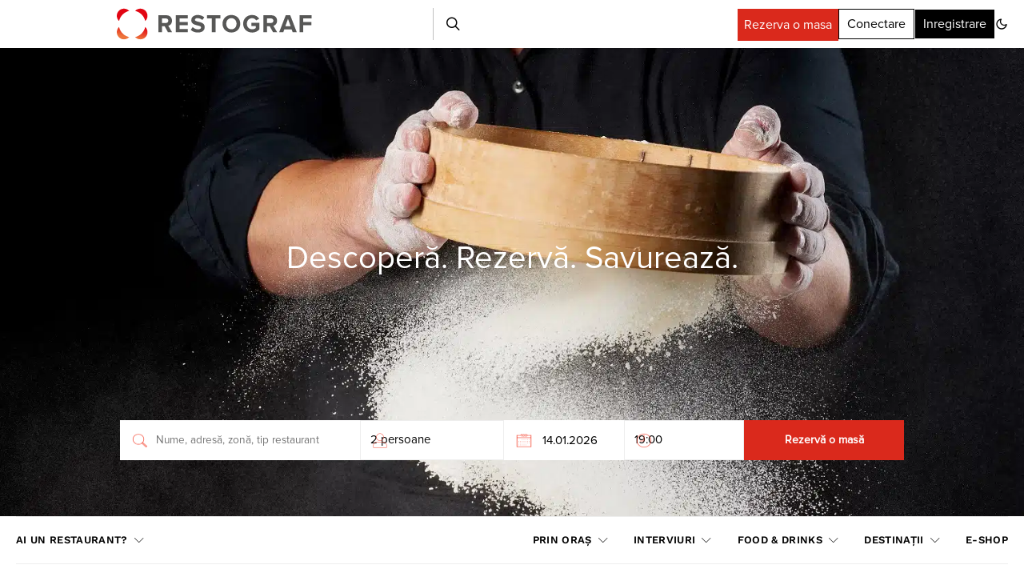

--- FILE ---
content_type: text/html; charset=utf-8
request_url: https://www.google.com/recaptcha/api2/aframe
body_size: 182
content:
<!DOCTYPE HTML><html><head><meta http-equiv="content-type" content="text/html; charset=UTF-8"></head><body><script nonce="eAViya1JW819ah8QzVQK-g">/** Anti-fraud and anti-abuse applications only. See google.com/recaptcha */ try{var clients={'sodar':'https://pagead2.googlesyndication.com/pagead/sodar?'};window.addEventListener("message",function(a){try{if(a.source===window.parent){var b=JSON.parse(a.data);var c=clients[b['id']];if(c){var d=document.createElement('img');d.src=c+b['params']+'&rc='+(localStorage.getItem("rc::a")?sessionStorage.getItem("rc::b"):"");window.document.body.appendChild(d);sessionStorage.setItem("rc::e",parseInt(sessionStorage.getItem("rc::e")||0)+1);localStorage.setItem("rc::h",'1768378925202');}}}catch(b){}});window.parent.postMessage("_grecaptcha_ready", "*");}catch(b){}</script></body></html>

--- FILE ---
content_type: text/css; charset=utf-8
request_url: https://restograf.ro/wp-content/themes/authentic-child/style.css?ver=1.2.5
body_size: 19178
content:
/*
 * Theme Name:  Restograf
 * Theme URI:   https://codesupply.co/themes/authentic/
 * Description: Authentic Child Theme
 * Author:      Code Supply Co.
 * Author URI:  https://codesupply.co/
 * Template:    authentic
 * Version:     1.0.0
 */

/* Copy any classes from parent theme here. They will override the parent's version. */

* {
    scroll-behavior: smooth !important;
}

#login_popup_form #login-form-recover{
    display: none;
}

#deleteAccountModal .btn-success{
    background-color: #DA291C;
    border-color: #DA291C;
    border-radius: 0;
}
#deleteAccountModal .btn-success:hover{
    color:#000;
    background-color: #da291c00;
    border-color: #DA291C;
}

.archive #secondary{
    max-width: 30% !important;
}
.archive #primary{
    max-width: 70% !important;
}

.single-post p{ font-size:14pt!important; }
.single-post .entry-content li{ font-size:14pt!important; color:#3d3d3d; }
.single-post h2{ font-size:16pt!important; }
.single-post h3{ font-size:15pt!important; }
.single-post h4{ font-size:14pt!important; }

.post-type-archive-restaurant .layout-sidebar .main-content{
    margin-right: 0 !important;
    margin-left: 0 !important;
}

.account-info .user-selection label{
    margin-bottom: 0;
}

a#accept-tos-btn:hover, a#refuse-tos-btn:hover, #accept-newsletter-btn:hover, #accept-prelucrare-btn:hover {
    background: #fff;
    color: #da291c;
    border-color: #da291c;
}

#visual_form{
    width: 100%;
}

.cs-breadcrumbs, .sws-breadcrumbs{
    font-size: 13px;
}
.single-restaurant .site-content {
    margin-top: 5rem;
}

.custom-breadcrumbs{
    margin-bottom: 30px;
    width: 100%;
}

.cs-breadcrumbs .cs-separator:before {
    display: none !important;
}

.sws-home-first-row img {
    height: clamp(100px, 515px, 515px);
    object-fit: cover;
}


p {
    font-family: 'proxima' !important;
}

div.entry-title {
    font-family: 'word-sans';
    font-weight: 500;
    line-height: 1.125;
    letter-spacing: 0px;
    text-transform: none;
}

/*  * DARK SCHEMA *  */

/*[data-scheme="dark"] .logo-image-dark {*/
/*	display: block;*/
/*}*/

/*[data-scheme="dark"] .logo-image-dark + .logo-image {*/
/*	display: none;*/
/*}*/

[data-scheme=“dark”] .logo-image-dark {
    display: block;
}

.dark-scheme .logo-image:not(.logo-image-dark) {
    display: none;
}

.dark-scheme .calendar-div input.datepicker-filters,
.dark-scheme input,
.dark-scheme select,
.dark-scheme textarea,
.dark-scheme .header,
.dark-scheme .panel,
.dark-scheme .sws-reservation-final-sector {
    background-color: #232323 !important;
    color: #fff !important;
}

.dark-scheme .sws-main-container .gallery,
.dark-scheme .sws-main-container .description,
.dark-scheme .sws-main-container .restaurant-reviews,
.dark-scheme .sws-main-container .box-details-restaurant,
.dark-scheme .sws-main-container .map,
.dark-scheme .sws-main-container #widget-reservation,
.dark-scheme #sws-single-reservation .cnvs-block-section,
.dark-scheme .sws-header-single-info {
    box-shadow: 0px 5px 20px 1px #d3d3d324 !important;
}

/*  * DARK SCHEMA *  */




/** Autocomplete **/
.autocomplete-suggestions {
    border: 0 none;
    width: auto !important;
    min-width: 400px;
}

.autocomplete-suggestion {
    background-image: url('data:image/svg+xml;charset=US-ASCII,%3Csvg%20width%3D%2211%22%20height%3D%2218%22%20viewBox%3D%220%200%2011%2018%22%20xmlns%3D%22http%3A%2F%2Fwww.w3.org%2F2000%2Fsvg%22%3E%3Ctitle%3EShape%20%2B%20Shape%3C%2Ftitle%3E%3Cg%20fill%3D%22%23AEAEAF%22%20fill-rule%3D%22evenodd%22%3E%3Cpath%20d%3D%22M5.259%205.817c-.004.577-.53%201.196-1.214%201.196v9.766c0%201.39-1.89%201.39-1.894%200V7.013C1.488%207.013.91%206.5.911%205.736V.355c-.002-.467.674-.485.679.018V4.35h.561V.336c0-.429.651-.456.653.019V4.35h.58V.346c.004-.453.636-.471.633.018V4.35h.58V.346c-.002-.448.659-.466.662.018v5.453zM10.809%201.598V16.77c.002%201.356-1.891%201.336-1.893%200v-6.024H7.91v-9.15c0-2.13%202.901-2.13%202.899%200z%22%2F%3E%3C%2Fg%3E%3C%2Fsvg%3E') !important;
    background-repeat: no-repeat !important;
    background-position: center left 10px !important;
    cursor: pointer;
    padding: 15px 30px !important;
}


.pk-instagram-header {
    text-align: center;
}

.post-masonry .post-inner+.post-inner,
.post-grid .post-inner+.post-inner {
    margin-top: 0.5rem;
}

h2.sws-alegerea-editorilor {
    display: block;
    position: relative;
    padding-left: 1.75em;
}

h2.sws-alegerea-editorilor:before {
    content: '';
    margin-right: 0.5em;
    height: calc(0.875em + 2px);
    width: 2px;
    background: var(--cnvs-section-heading-icon-color);
    position: absolute;
    top: 50%;
    left: 0.4375em;
    -webkit-transform: translateY(-50%);
    transform: translateY(-50%);
    background: #da291c;
}

h2.sws-alegerea-editorilor:after {
    content: '';
    height: 2px;
    width: calc(0.875em + 2px);
    left: 0;
    position: absolute;
    background: var(--cnvs-section-heading-icon-color);
    top: 50%;
    -webkit-transform: translateY(-50%);
    transform: translateY(-50%);
    background: #da291c;
}


.search-submit.button.button-primary.button-effect i {
    font-size: 15px;
}

.wp-block-gallery.has-nested-images figure.wp-block-image:not(#individual-image) {
    margin: 0 !important;
}

.sws-home-mobile {
    display: none;
}

.home .pk-instagram-columns-2 .pk-instagram-item {
    flex: 0 0 48%;
}

.home .pk-instagram-items {
    gap: 10px;
}

.post-main span {
    font-family: 'proxima' !important;
}

.post-main span strong {
    font-family: 'word-sans' !important;
}

.pk-share-buttons-item {
    background-color: #da291c;
}

.pk-share-buttons-item {
    width: 200px;
    margin: 10px auto;
}

img.attachment-csco-320-landscape.size-csco-320-landscape.wp-post-image {
    height: 202px;
    object-fit: cover;
}

img.attachment-csco-560-landscape.size-csco-560-landscape.wp-post-image {
    height: 170px;
    object-fit: cover;
}

.post-masonry .post-inner+.post-inner {
    margin-top: 0 !important;
}

.abr-post-inner.abr-post-data {
    margin-top: 0 !important;
}

.abr-reviews-posts .abr-post-headline>*:last-child {
    margin-top: 0 !important;
}

article .post-thumbnail,
.cnvs-block-posts-sidebar .post-thumbnail {
    margin-bottom: 0.1rem !important;
}

.cnvs-block-posts article .post-excerpt:not(:first-child),
.cnvs-block-posts-sidebar-large .post-inner+.post-inner,
.cnvs-block-posts-sidebar article.layout-size-medium .entry-title:not(:first-child) {
    margin-top: 7px !important;
}

.cnvs-block-posts article .entry-title:not(:first-child) {
    margin-top: 0 !important;
}

.single-post img.attachment-csco-320-square.size-csco-320-square.wp-post-image {
    width: 80px !important;
    height: 80px !important;
    object-fit: cover;
}

.page-template img.size-carousel.wp-post-image.pk-pin-it-ready {
    width: 100%;
    height: 370px;
    object-fit: cover;
}


.fixImagesize img.size-carousel.wp-post-image.pk-pin-it-ready {
    height: 340px;
    object-fit: cover;
}

.page-template img.attachment-large.size-large.wp-post-image {
    width: 100%;
    height: 170px;
    object-fit: cover;
}

.page-template img.attachment-csco-560.size-csco-560.wp-post-image {
    width: 100%;
    height: 170px;
    object-fit: cover;
}

.page-template .wp-block-buttons a:hover {
    color: #fff !important;
    background: #da291c !important;
    padding: 2px 10px;
}

.page-template .wp-block-buttons a {
    padding: 2px 10px;
    display: block;
}

.page-id-3119 #masthead #menu-primary-2 li.menu-item {
    display: inline-block !important;
}


.single-post .widget_categories ul li a {
    float: none;
}

.single-post .widget_categories ul li {
    text-align: unset;
}

.spotlight-cat img.attachment-large.size-large.wp-post-image {
    height: 170px;
    object-fit: cover;
}

.newsletter input[type="checkbox"] {
    height: auto;
    margin-right: 10px;
}

.single-post aside.post-sidebar {
    display: none !important;
}

.single-post img.size-carousel.wp-post-image {
    height: 170px;
    object-fit: cover;
}


section#comments {
    background: #fff !important;
    border: 1px solid red !important;
}

#comments input#submit {
    border: 1px solid;
    padding-top: 9px;
}

#comments textarea#comment {
    border: 1px solid #c0c0c0;
}

img.attachment-csco-120-square.size-csco-120-square.wp-post-image {
    height: 80px;
}

img.attachment-csco-320-square.size-csco-320-square.wp-post-image {
    height: 80px !important;
    width: 80px !important;
    object-fit: cover;
}

.category a.next.page-numbers {
    width: fit-content !important;
    line-height: 27px;
}

/* .navbar-primary.sticky-nav {
    top:30px;
} */

.sws-flex .sws-col-md-3 {
    width: calc(25% - 10px);
    float: left;
}

.sws-flex {
    display: flex;
    flex-wrap: wrap;
    gap: 10px;
}

.single-post .pk-share-buttons-layout-default .pk-share-buttons-item:nth-child(n+3) .pk-share-buttons-label {
    display: block;
}

button#close-level-unlocked-popup {
    background: transparent;
    color: #da291c;
    font-size: 40px;
}

#level-unlocked-popup .greeting {
    text-align: center;
    font-size: 25px;
    margin-bottom: 20px;
}

#level-unlocked-popup .user-rank-image {
    display: flex;
    flex-direction: column;
}

#level-unlocked-popup {
    background: #fff;
    padding: 15px;
}

#level-unlocked-popup p.user-rank {
    text-align: center;
    font-size: 25px;
}

#level-unlocked-popup .rank-sharing {
    text-align: center;
    margin-bottom: 15px;
    font-size: 20px;
}

#level-unlocked-popup video#user-rank-animation {
    height: 250px;
}



#masthead .header {
    position: fixed;
    top: 0px;
    z-index: 9999;
    background: #fff;
    width: 100%;
}

.sws-owl-item img {
    height: 200px;
    object-fit: cover;
}

.sws-owl-item .owl-title {
    margin-top: 10px;
    font-weight: 700;
    margin-bottom: 10px;
}

.sws-owl-item .sws-inside-score {
    color: #da291c;
    margin: 0;
    line-height: 20px;
    margin-bottom: 7px;
    margin-left: 25px;
}

.sws-owl-item .icon-12 {
    float: left;
    background: url('images/distance-pin.png') no-repeat center top;
    background-size: contain;
    width: 20px;
    height: 20px;
    margin-right: 5px;
}

.sws-owl-item .icon-red-star {
    float: left;
    background: url('images/red-star.png') no-repeat center top;
    background-size: contain;
    width: 16px;
    height: 16px;
    margin-left: 1px;
    margin-right: 5px;
}

.sws-owl-container {
    max-width: 1100px;
    margin: 0 auto;
}

a.sws-filter-btn {
    display: none;
}

nav.navbar {
    width: 100%;
}

.footer-section a.app-download img {
    max-width: 100%;
    height: auto;
}

.footer-section a.app-download {
    display: inline-block;
    width: 45%;
    margin-right: 2%;
}

.footer-section form.newsletter-form input {
    box-sizing: border-box;
    margin: 0px 10px;
    padding: 0;
    width: 70%;
    border: 0px;
}

.footer-section form.newsletter-form {
    position: relative;
    width: 100%;
    padding: 10px 0px;
    border: 1px solid #7C7C7C;
}

.footer-section form.newsletter-form button {
    position: absolute;
    right: 0;
    top: 0;
    width: 20%;
    height: 100%;
    border: 0;
    background-color: #fff;
    background-image: url(images/newsletter-submit-icon.png);
    background-position: center;
    background-size: auto;
    background-repeat: no-repeat;
}

.sws-inregistrare-btn {
    border: 1px solid;
    padding: 10px;
    background: #000;
    color: #fff;
}

.sws-inregistrare-btn:hover {
    background: #fff;
    color: #000;
}

.sws-conectare-btn {
    border: 1px solid !important;
    padding: 10px !important;
    background: #fff;
    color: #000;
    border-radius: 0 !important;
}

.sws-conectare-btn:hover {
    background: #000;
    color: #fff;
}

.add-to-favorite {
    background: url(images/favorite-icon.png) no-repeat left top;
    width: 29px;
    height: 29px;
    float: right;
}

.add-to-favorite:hover,
.add-to-favorite.active {
    background: url(images/favorite-icon.png) no-repeat right top;
}

.sws-restaurant-reviews .total-rate {
    width: max-content;
    margin-right: 10px;
}

.btn-invita-restaurant {
    padding: 7px 17px;
    border-radius: 0;
    color: #FFFFFF;
    background-color: #da291c;
    border: 1px solid #da291c;
}

.btn-invita-restaurant:hover,
.btn-invita-restaurant:focus {
    background-color: #fff;
    color: #da291c;
    border: 1px solid #da291c;
}

.header-grey {
    width: 100%;
    background: #f5f5f5;
    overflow: hidden;
    text-align: center;
}

.header-grey .innerContent {
    padding-top: 20px;
    padding-bottom: 20px;
}

.header-grey .center {
    text-align: center;
}

.text-center {
    text-align: center;
}

.account-content .profile-reservation .reservation-status.reservation--canceled {
    color: #C2C2C2;
    border-color: #C2C2C2;
}

.account-content .profile-reservation .reservation-status {
    padding: 5px 20px;
    margin-right: 10px;
    display: inline-block;
    vertical-align: bottom;
    font-size: 14px;
    line-height: 20px;
    border-radius: 0;
    border: 1px solid #fff;
    background-color: #fff;
}

.col-xs-12.col-md-3.account-menu {
    box-shadow: 0px 5px 25px 2px #c0c0c045;
    padding-top: 25px;
    /* z-index: 9999; */
}

.user-selection.noperson {
    background: url(images/icon-people.png) no-repeat center left;
    background-size: 20px 19px;
    padding-left: 28px;
}

.user-selection.date {
    background: url(images/calendar.png) no-repeat center left;
    background-size: 20px 21px;
    padding-left: 28px;
}

.user-selection.hour {
    background: url(images/time.png) no-repeat center left;
    background-size: 20px 20px;
    padding-left: 28px;
}


.account-content .btn-make-reservation {
    padding: 5px 20px;
    font-size: 16px;
    line-height: 23px;
    height: 37px;
    color: #fff;
    background-color: #da291c;
    border: 1px solid #da291c;
    border-radius: 0;
}

.account-content .btn-make-reservation:hover {
    color: #da291c;
    background-color: #fff;
}

.account-content .profile-reservation {
    margin: 0;
    margin-bottom: 15px;
    padding: 10px 20px;
    box-shadow: 0px 5px 25px 2px #c0c0c045;
    padding-bottom: 20px;
}

.account-content .profile-reservation .profile-reservation--upcoming {
    margin-bottom: 20px;
    padding-bottom: 20px;
    border-bottom: 1px solid #E5E5E5;
}

.account-content .profile-reservation h3 {
    font-weight: 100;
}

.account-content .profile-reservation h2 {
    width: 100%;
    padding: 20px 0px;
    margin-top: 0px;
    color: #323131;
    font-size: 20px;
    font-weight: 600;
    margin-bottom: 20px;
    padding-bottom: 15px;
    border-bottom: 1px solid #ECECEC;
}

.account-content .profile-reservation .btn-reservation-action:hover {
    color: #fff;
    background-color: #da291c;
}

.account-content .profile-reservation .reservation-status {
    padding: 5px 20px;
    margin-right: 10px;
    display: inline-block;
    vertical-align: bottom;
    font-size: 14px;
    line-height: 20px;
    border-radius: 0;
    border: 1px solid #fff;
    background-color: #fff;
}

.account-content .profile-reservation .btn-reservation-action {
    padding: 5px 20px;
    margin-right: 10px;
    font-size: 14px;
    line-height: 20px;
    color: #da291c;
    border: 1px solid #da291c;
    border-radius: 0;
    background-color: #fff;
}

.account-content .profile-reservation .reservation-status.reservation--honored {
    color: #4AE65D;
    border-color: #4AE65D;
}

.account-content .profile-reservation .profile-reservation--past {
    margin-bottom: 20px;
    padding-bottom: 20px;
    border-bottom: 1px solid #E5E5E5;
}

.account-menu ul {
    list-style: none;
}

.account-menu ul li {
    padding-bottom: 5px;
    font-size: 17px;
    list-style: circle;
}

.finish-reservation-view-password {
    position: absolute;
    width: 23px;
    height: 15px;
    margin: auto;
    right: 30px;
    top: 25px;
    bottom: 0;
}

.account-content .profile-form .btn-red {
    padding: 10px 20px;
    margin-right: 10px;
    color: #fff;
    text-transform: uppercase;
    border: 1px solid #da291c;
    background-color: #da291c;
    border-radius: 0;
    width: 100%;
    height: 50px;
    font-size: 16px;
    margin-top: 20px;
}

.account-content .profile-form .checkbox-toggle-container {
    display: inline-block;
    vertical-align: top;
    height: 60px;
    line-height: 26px;
    margin-right: 30px;
}

.tgl {
    display: none;
}

.tgl,
.tgl:after,
.tgl:before,
.tgl *,
.tgl *:after,
.tgl *:before,
.tgl+.tgl-btn {
    box-sizing: border-box;
}

.tgl::-moz-selection,
.tgl:after::-moz-selection,
.tgl:before::-moz-selection,
.tgl *::-moz-selection,
.tgl *:after::-moz-selection,
.tgl *:before::-moz-selection,
.tgl+.tgl-btn::-moz-selection {
    background: none;
}

.tgl::selection,
.tgl:after::selection,
.tgl:before::selection,
.tgl *::selection,
.tgl *:after::selection,
.tgl *:before::selection,
.tgl+.tgl-btn::selection {
    background: none;
}

.tgl+.tgl-btn {
    outline: 0;
    display: block;
    width: 60px;
    height: 38px;
    position: relative;
    cursor: pointer;
    -webkit-user-select: none;
    -moz-user-select: none;
    -ms-user-select: none;
    user-select: none;
}

.tgl+.tgl-btn:after,
.tgl+.tgl-btn:before {
    position: relative;
    display: block;
    content: "";
    width: 60%;
    height: 100%;
}

.tgl+.tgl-btn:after {
    left: 0;
}

.tgl+.tgl-btn:before {
    display: none;
}

.tgl:checked+.tgl-btn:after {
    left: 40%;
}

.tgl-light+.tgl-btn {
    background: #BABABA;
    border-radius: 2em;
    padding: 1px;
    -webkit-transition: all .4s ease;
    transition: all .4s ease;
}

.tgl-light+.tgl-btn:after {
    border-radius: 50%;
    background: #fff;
    -webkit-transition: all .2s ease;
    transition: all .2s ease;
}

.tgl-light:checked+.tgl-btn {
    background: #FF0127;
}

.myProfile-form .input-container {
    border: 1px solid #CCCCCC;
    padding: 10px 10px;
    padding-bottom: 0;
    margin: 10px 0px;
}

.myProfile-form .input-container label {
    display: block;
    font-size: 14px;
    font-weight: 400;
    color: #bbbbbb;
    margin: 0;
}

.myProfile-form .input-container input,
.myProfile-form .input-container select {
    height: 40px;
    border: none;
    outline: none;
}

.pull-left {
    float: left;
}

.modal-body p {
    color: #000;
}

.list-restaurants-search h3.icon-att {
    background: url(images/icon-att.png) no-repeat left center;
    text-align: left;
    display: block;
    font-size: 22px;
    padding-left: 50px;
    height: 40px;
    line-height: 41px;
    text-transform: none;
    font-weight: normal;
}

h3.icon-att {
    background: url(images/icon-att.png) no-repeat left center;
    text-align: left;
    display: block;
    font-size: 22px;
    padding-left: 50px;
    height: 40px;
    line-height: 41px;
    text-transform: none;
    font-weight: normal;
    margin: 0;
}

.white-marker {
    background: url(https://restograf.startweb.ro/wp-content/uploads/2022/07/location-pin-svgrepo-com.svg) no-repeat center center;
    width: 14px;
    height: 19px;
    display: inline-block;
    background-size: 100%;
    margin-right: 4px;

}

.blog-article.text-center.sws-col-md-3.no-padding {
    box-shadow: 1px 0 0 0 #eee, 0 1px 0 0 #eee, 1px 1px 0 0 #eee,
        1px 0 0 0 #eee inset, 0 1px 0 0 #eee inset;
    padding: 2px;
}

.blog-article h3,
.blog-article h3 a {
    font-size: 15px;
    font-weight: 600;
    color: #3c3c3c;
    text-transform: uppercase;
    margin-top: 20px;
    min-height: 65px;
    line-height: 20px;
    max-height: 66px;
    overflow: hidden;
}

.blog-article .blog-text {
    font-size: 13px;
    color: #818181;
    max-height: 75px;
    overflow-y: hidden;
    min-height: 63px;
    line-height: 20px;
    margin-bottom: 35px;
}

.sws-col-md-3 {
    width: calc(25% - 7px);
    float: left;
}

.blog-article .blog-image {
    width: 100%;
    display: block;
    height: 150px;
    position: relative;
    background-size: cover;
    background-repeat: no-repeat;
    background-position: center;
    background-color: #58595b;
    background-image: url(images/placeholder_wide_small.png);
    border-left: 1px solid #fff;
}

.list-restaurants .restaurant-info-small {
    width: calc(33.333% - 4px);
    height: 203px;
    float: left;
    background-size: cover;
    background-repeat: no-repeat;
    background-position: center;
    margin-right: 4px;
    margin-bottom: 4px;
    position: relative;
}

.list-restaurants .sws-see-all,
.list-articles .sws-see-all {
    float: left;
    margin: 0 auto;
    width: 100%;
    text-align: center;
    font-size: 18px;
}

.list-restaurants .restaurant-info-small h3 {
    font-size: 19px;
    font-weight: 400;
    text-transform: none;
    text-align: left;
    margin-bottom: 5px;
    color: white;
}

.list-restaurants .restaurant-info-small .text-info {
    padding-left: 15px;
}

.list-restaurants .restaurant-info-small .text-info .ratings .rateit.rateit-bg {
    float: left;
    margin-right: 15px;
}

.list-restaurants .restaurant-info-small .type {
    color: #fff;
    font-size: 14px;
    max-width: 44%;
    text-overflow: ellipsis;
    overflow: hidden;
    padding-left: 10px;
    margin: 5px 0px 0px 15px;
    white-space: nowrap;
    background: rgba(157, 157, 157, 0.4);
}

.list-restaurants .restaurant-info-small .promo {
    position: absolute;
    color: #fff;
    bottom: 10px;
    max-width: 0;
    background: rgba(255, 1, 38, 1);
    right: 5%;
    font-size: 14px;
    font-family: "Gotham", sans-serif;
    font-weight: 300;
    max-width: 44%;
    text-overflow: ellipsis;
    overflow: hidden;
    padding: 0 3px;
    white-space: nowrap;
}

.list-restaurants .restaurant-info-small a {
    position: absolute;
    top: 0;
    left: 0;
    display: block;
    width: 100%;
    height: 100%;
    display: flex;
    flex-direction: column;
    justify-content: flex-end;
    padding-bottom: 10px;
}

.list-restaurants .restaurant-info-small p,
.list-restaurants .restaurant-info-small h3,
.list-restaurants .restaurant-info-small .ratings div {
    color: #fff;
}

.list-restaurants .restaurant-info-small:before {
    content: "";
    width: 100%;
    height: 100%;
    background: rgba(0, 0, 0, 0.4);
    position: absolute;
    top: 0;
    display: block;
    left: 0;
}

.dropdown-menu {
    position: absolute;
    top: 100%;
    left: 0;
    z-index: 1000;
    display: none;
    float: left;
    /* min-width: 160px; */
    min-width: 50%;
    padding: 5px 0;
    margin: 2px 0 0;
    font-size: 14px;
    text-align: left;
    list-style: none;
    background-color: #fff;
    -webkit-background-clip: padding-box;
    background-clip: padding-box;
    border: 1px solid #ccc;
    border: 1px solid rgba(0, 0, 0, .15);
    border-radius: 4px;
    -webkit-box-shadow: 0 6px 12px rgb(0 0 0 / 18%);
    box-shadow: 0 6px 12px rgb(0 0 0 / 18%);
    max-height: 300px;
    overflow: auto;
}

.dropdown-menu li {
    padding-bottom: 10px;
    border-bottom: 1px solid #c0c0c065;
    padding-top: 10px;
}

.dropdown-menu li a {
    display: block;
}

.account-header {
    background-color: #fff;
    padding-top: 20px;
    margin-top: 15px;
    min-height: 172px;
}



.navbar-nav>li>.dropdown-menu {
    margin-top: 0;
    border-top-left-radius: 0;
    border-top-right-radius: 0;
}

.navbar-nav>li.navbar-restaurante>.dropdown-menu {
    max-height: 500px;
    overflow-y: auto;
}

.sws-inner-coverbg .inside-header-title {
    position: absolute;
    bottom: 40%;
    transform: translate(-50%, -50%);
    left: 50%;
    /* width: fit-content; */
    width: max-content;
}

.home .sws-inner-coverbg .inside-header-title h2, .sws-inner-coverbg .inside-header-title div {
    font-size: 40px;
    color: #fff;
    margin: 0;
    font-weight: 100;
    font-family: 'proxima';
}
.sws-inner-coverbg .inside-header-title h2, .sws-inner-coverbg .inside-header-title div.head-description {
    font-size: 20px;
    color: #fff;
    margin: 0;
    font-weight: 100;
    font-family: 'proxima';
}

.sws-inner-coverbg .inside-header-title h1 {
    font-size: 43px;
    color: #fff;
    margin: 0;
    font-weight: 100;
    font-family: 'proxima';
    margin-bottom: 10px;
}

.google-login {
    width: 100%;
    background: #fff;
    text-align: center;
    height: 45px;
    font-size: 16px;
    font-weight: normal;
    color: #757575;
    display: block;
    line-height: 45px;
    box-shadow: 0 2px 4px 0 rgb(0 0 0 / 25%);
    -webkit-box-shadow: 0 2px 4px 0 rgb(0 0 0 / 25%);
    margin-bottom: 20px;
}

.login-form a.btn-recover {
    color: #CCCCCC;
}

div#login-form-login {
    max-width: 350px;
    margin: 0 auto;
}

#login-form-login .input-container,
#login-form-recover .input-container {
    border: 1px solid #CCCCCC;
    padding: 0px 10px;
    padding-bottom: 0;
    margin: 10px 0px;
}

.login-form label.has {
    margin-bottom: 0;
}

#login-form-login .input-container input,
#login-form-recover .input-container input {
    height: 30px;
    border: none;
    outline: none;
    font-size: 15px !important;
    padding-left: 0;
}

.ai-un-restaurant-form input.wpcf7-form-control.wpcf7-text.wpcf7-validates-as-required,
.ai-un-restaurant-form input.wpcf7-form-control.wpcf7-text.wpcf7-tel.wpcf7-validates-as-tel {
    padding-left: 5px;
}


.page-template-login-page .form .row .cell input[type="text"].icon-email {
    background: url(images/icon-mail.png) no-repeat left center;
    padding-left: 35px !important;
}


.page-template-login-page .form .row .cell input[type="password"].icon-pass {
    background: url(images/icon-password.png) no-repeat left center;
    padding-left: 35px;
}

.page-template-login-page form .row .cell {
    position: relative;
}

.page-template-login-page form .row .cell .view-pass {
    background: url(images/view-password.png) no-repeat center top;
    width: 23px;
    height: 15px;
    position: absolute;
    right: 15px;
    top: 0;
    bottom: 0;
    margin: auto;
}

.page-template-login-page .form .row .cell input[type="text"],
.page-template-login-page .form .row .cell input[type="email"],
.page-template-login-page .form .row .cell input[type="password"] {
    border: 0;
    border-bottom: 1px solid #c2c2c2;
    font-size: 16px;
    width: 100%;
    padding-bottom: 10px;
    padding-top: 10px;
}

.sws-submit-user {
    background: #da291c;
    color: #fff;
    overflow: hidden;
    margin-top: 20px;
    margin-bottom: 20px;
    font-size: 20px;
    border-radius: 0;
    width: 100%;
    padding: 7px 10px !important;
}

.modal-open {
    overflow: hidden;
}

.modal {
    position: fixed;
    top: 0;
    right: 0;
    bottom: 0;
    left: 0;
    z-index: 1050;
    display: none;
    overflow: hidden;
    -webkit-overflow-scrolling: touch;
    outline: 0;
}

.modal.fade .modal-dialog {
    -webkit-transform: translate(0, -25%);
    -ms-transform: translate(0, -25%);
    -o-transform: translate(0, -25%);
    transform: translate(0, -25%);
    -webkit-transition: -webkit-transform 0.3s ease-out;
    -o-transition: -o-transform 0.3s ease-out;
    transition: transform 0.3s ease-out;
}

.modal.in .modal-dialog {
    -webkit-transform: translate(0, 50%);
    -ms-transform: translate(0, 50%);
    -o-transform: translate(0, 50%);
    transform: translate(0, 50%);
}

.modal-open .modal {
    overflow-x: hidden;
    overflow-y: auto;
}

.modal-dialog {
    position: relative;
    /* width: auto;
    margin: 10px; */
    top: 50%;
    transform: translateY(-50%) !important;
}

.modal-content {
    position: relative;
    background-color: #ffffff;
    -webkit-background-clip: padding-box;
    background-clip: padding-box;
    border: 1px solid #999999;
    border: 1px solid rgba(0, 0, 0, 0.2);
    border-radius: 6px;
    -webkit-box-shadow: 0 3px 9px rgba(0, 0, 0, 0.5);
    box-shadow: 0 3px 9px rgba(0, 0, 0, 0.5);
    outline: 0;
}

.modal-backdrop {
    position: fixed;
    top: 0;
    right: 0;
    bottom: 0;
    left: 0;
    z-index: 1040;
    background-color: #000000;
}

.modal-backdrop.fade {
    filter: alpha(opacity=0);
    opacity: 0;
}

.modal-backdrop.in {
    filter: alpha(opacity=50);
    opacity: 0.5;
}

.modal-header {
    padding: 15px;
    border-bottom: 1px solid #e5e5e5;
}

.modal-header .close {
    margin-top: -2px;
}

.modal-title {
    margin: 0;
    line-height: 1.42857143;
}

.modal-body {
    position: relative;
    padding: 15px;
}

.modal-footer {
    padding: 15px;
    text-align: right;
    border-top: 1px solid #e5e5e5;
}

.modal-footer .btn+.btn {
    margin-bottom: 0;
    margin-left: 5px;
}

.modal-footer .btn-group .btn+.btn {
    margin-left: -1px;
}

.modal-footer .btn-block+.btn-block {
    margin-left: 0;
}

.modal-scrollbar-measure {
    position: absolute;
    top: -9999px;
    width: 50px;
    height: 50px;
    overflow: scroll;
}


.clearfix:before,
.clearfix:after,
.modal-header:before,
.modal-header:after,
.modal-footer:before,
.modal-footer:after {
    display: table;
    content: " ";
}

.clearfix:after,
.modal-header:after,
.modal-footer:after {
    clear: both;
}

.account-header .user-image .user-avatar {
    background-image: url(images/user-icon.png);
    width: 100%;
    height: 100px;
    border-radius: 50%;
    background-size: cover;
    background-position: center;
    background-repeat: no-repeat;
    cursor: pointer;
}

.account-header .user-image {
    display: inline-block;
    width: 100px;
    height: 100%;
    margin-top: 10px;
}

.restaurant-filters .cell.icon-qtip {
    background: url(images/icon-qtip.png) no-repeat center right;
    background-size: 20px 20px;
    background-position: right 10px;
}

.restaurant-filters .cell.icon-qcartier {
    background: url(images/icon-qcartier.png) no-repeat center right;
    background-size: 20px 20px;
    background-position: right 10px;
}

.restaurant-filters .cell.icon-qdresscode {
    background: url(images/icon-qdresscode.png) no-repeat center right;
    background-size: 20px 20px;
    background-position: right 10px;
}

.restaurant-filters .cell.icon-qprogram {
    background: url(images/icon-qprogram.png) no-repeat center right;
    background-size: 20px 20px;
    background-position: right 10px;
}

.restaurant-filters .cell.icon-qparcare {
    background: url(images/icon-qparcare.png) no-repeat center right;
    background-size: 20px 20px;
    background-position: right 10px;
}

.restaurant-filters .cell.icon-qcard {
    background: url(images/icon-qcard.png) no-repeat center right;
    background-size: 20px 20px;
    background-position: right 10px;
}

.restaurant-filters .cell.icon-qsort {
    background: url(images/list.png) no-repeat center right;
    background-size: 20px 20px;
    background-position: right 10px;
}

.restaurant-filters .cell label {
    display: block;
    width: 100%;
    font-size: 16px;
    font-weight: normal;
    color: #b2b2b2;
    padding-top: 10px;
}

.restaurant-filters .cell .selector {
    width: 100% !important;
}

/* .restaurant-filters .cell select {
    border-top:none;
    border-left:none;
    border-right:none;
} */

#menu-primary-2 li:last-child ul {
    left: -150px;
}

.restaurant-filters .cell .selector span {
    color: #282828;
    font-size: 18px;
    color: #282828;
    background: url(images/arrow-down-medium.png) no-repeat 93% top;
    width: 100% !important;
}

.restaurant-filters.sws-restaurant-filters {
    display: flex;
    width: 100%;
    margin: 0 auto 50px auto;
    gap: 20px;
    box-shadow: 2px 2px 15px 15px #5454540a;
    padding: 20px;
}

.restaurant-filters.sws-restaurant-filters .cell {
    flex: 1;
}

.sws-search-fields {
    position: absolute;
    bottom: 70px;
    left: 50%;
    transform: translateX(-50%);
    width: fit-content;
}

.widget-reservation button, .widget-reservation-restaurant-list button{
    width: 100%;
    border: 0;
    background-color: #da291c;
    padding: 10px 0;
    margin: 0;
    margin-top: 10px;
    color: #fff;
    font-size: 16px;
    font-weight: 600;
}

.sws-restaurant-title h1 {
    font-size: 30px;
    font-weight: 100;
}

.sws-search-fields button,
.sws-search-fields-footer button {
    width: 200px;
    border: 0;
    background-color: #da291c;
    padding: 0;
    margin: 0;
    color: #fff;
    font-weight: 600;
    height: 50px;
    font-size: 14px;
}

.sws-search-fields input,
.sws-search-fields select,
.sws-search-fields-footer input,
.sws-search-fields-footer select {
    height: 50px;
    background: #fff;
    outline: none;
}

.sws-custom-headerinfo {
    display: none;
}

.box-details-restaurant-mobile {
    display: none;
}

.sws-mobile-section {
    margin: 0;
    max-width: 100%;
}

.pagination {
    width: 100%;
    text-align: right;
    margin: 0;
    margin-top: 18px;
}

.search-div {
    background: url('images/icon-people.png') no-repeat center left;
    background-size: 20px 19px;
    position: relative;
}

#generic_modal_ok_button{
    background-color: #f13f32;
    color: #fff;
    border: 1px solid #f13f32;
}
#generic_modal_ok_button:hover{
    background-color: #fff;
    color: #f13f32;
}

.sws-search-fields .search-div,
.sws-search-fields-footer .search-div {
    width: 300px;
}

.sws-search-fields .search-div input,
.sws-search-fields-footer .search-div input {
    text-align: left;
    border: 0;
    padding-left: 45px;
}

.sws-search-fields .search-div::before,
.sws-search-fields-footer .search-div::before {
    content: '';
    width: 20px;
    height: 20px;
    background: url(images/search-icon-red.png) no-repeat center left;
    background-size: 20px 19px;
    position: absolute;
    z-index: 9999;
    left: 15px;
    bottom: 15px;
}

div#ui-datepicker-div {
    z-index: 9999 !important;
}

.persoane-div {
    background: url('images/icon-people.png') no-repeat center left;
    background-size: 20px 19px;
    position: relative;
}

.persoane-div select {
    font-size: 15px !important;
    color: #000;
}

.ore-div select {
    font-size: 15px !important;
    color: #000;
}

.calendar-div input {
    font-size: 15px !important;
    color: #000 !important;
}

.sws-search-fields .persoane-div,
.sws-search-fields-footer .persoane-div {
    width: 180px;
}

.sws-search-fields .persoane-div select,
.sws-search-fields-footer .persoane-div select {
    text-align: center;
}

.sws-search-fields .persoane-div::before,
.sws-search-fields-footer .persoane-div::before {
    content: '';
    width: 20px;
    height: 20px;
    background: url(images/icon-people.png) no-repeat center left;
    background-size: 20px 19px;
    position: absolute;
    z-index: 9999;
    left: 15px;
    bottom: 15px;
}

.calendar-div {
    background: url('images/calendar.png') no-repeat center left;
    background-size: 20px 19px;
    position: relative;
}

.sws-search-fields .calendar-div,
.sws-search-fields-footer .calendar-div {
    width: 150px;
}

.sws-search-fields .calendar-div input,
.sws-search-fields-footer .calendar-div input {
    text-align: center;
}

.sws-search-fields .calendar-div::before,
.sws-search-fields-footer .calendar-div::before {
    content: '';
    width: 20px;
    height: 20px;
    background: url(images/calendar.png) no-repeat center left;
    background-size: 20px 19px;
    position: absolute;
    z-index: 9999;
    left: 15px;
    bottom: 15px;
}

.ore-div {
    background: url('images/time.png') no-repeat center left;
    background-size: 20px 19px;
    position: relative;
}

.sws-search-fields .ore-div,
.sws-search-fields-footer .ore-div {
    width: 150px;
}

.sws-search-fields .ore-div select,
.sws-search-fields-footer .ore-div select {
    text-align: center;
}

.sws-search-fields .ore-div::before,
.sws-search-fields-footer .ore-div::before {
    content: '';
    width: 20px;
    height: 20px;
    background: url(images/time.png) no-repeat center left;
    background-size: 20px 19px;
    position: absolute;
    z-index: 9999;
    left: 15px;
    bottom: 15px;
}

.pagination .next {
    margin-right: 0 !important;
}

.pagination a,
.pagination span {
    display: inline-block;
    margin: 0;
    padding: 0;
    margin-left: 10px;
    width: 32px;
    height: 32px;
    color: #959595;
    text-align: center;
    font-size: 16px;
    line-height: 32px;
    border: 1px solid #E8E8E8;
    cursor: pointer;
}

.pagination a:hover {
    text-decoration: none;
    color: #959595;
    border-color: #959595;
}

.pagination a.active {
    color: #959595;
    border-color: #959595;
}

.pagination a.empty {
    border: none;
}

.pagination a.empty:hover {
    color: #E8E8E8;
    border: none;
    cursor: default;
}

.box-details-restaurant label {
    color: #9d9d9d;
    font-size: 14px;
    font-weight: 100;
}

/* .box-details-restaurant  */
.icon-1 {
    float: left;
    background: url('images/location-red.png') no-repeat center top;
    background-size: contain;
    width: 23px;
    height: 22px;

    margin-left: 1px;
    margin-right: 5px;
}

.icon-2 {
    float: left;
    background: url('images/icon-people.png') no-repeat center left;
    background-size: contain;
    background-size: 20px 19px;
    width: 23px;
    height: 22px;

    margin-left: 1px;
    margin-right: 5px;
}

.icon-3 {
    float: left;
    background: url('images/promo-icon.png') no-repeat center top;
    background-size: contain;
    width: 23px;
    height: 22px;

    margin-left: 1px;
    margin-right: 5px;
}

.icon-4 {
    float: left;
    background: url('images/icon-qtip.png') no-repeat center top;
    background-size: contain;
    width: 23px;
    height: 22px;

    margin-left: 1px;
    margin-right: 5px;
}

.icon-5 {
    float: left;
    background: url('images/meniu-icon.png') no-repeat center top;
    background-size: contain;
    width: 23px;
    height: 22px;

    margin-left: 1px;
    margin-right: 5px;
}

.icon-6 {
    float: left;
    background: url('images/website-icon.png') no-repeat center top;
    background-size: contain;
    width: 23px;
    height: 22px;

    margin-left: 1px;
    margin-right: 5px;
}

.icon-7 {
    float: left;
    background: url('images/icon-chef.png') no-repeat center top;
    background-size: contain;
    width: 23px;
    height: 22px;

    margin-left: 1px;
    margin-right: 5px;
}

.icon-8 {
    float: left;
    background: url('images/icon-premii.png') no-repeat center top;
    background-size: contain;
    width: 23px;
    height: 22px;

    margin-left: 1px;
    margin-right: 5px;
}

.icon-9 {
    float: left;
    background: url('images/icon-parking.png') no-repeat center top;
    background-size: contain;
    width: 23px;
    height: 22px;

    margin-left: 1px;
    margin-right: 5px;
}

.icon-10 {
    float: left;
    background: url('images/icon-cart.png') no-repeat center top;
    background-size: contain;
    width: 23px;
    height: 22px;

    margin-left: 1px;
    margin-right: 5px;
}

.icon-11 {
    float: left;
    background: url('images/icon-schedule.png') no-repeat center top;
    background-size: contain;
    width: 21px;
    height: 21px;

    margin-left: 1px;
    margin-right: 5px;
}

.icon-12 {
    float: left;
    background: url('images/icon-cartier.png') no-repeat center top;
    background-size: contain;
    width: 23px;
    height: 22px;

    margin-left: 1px;
    margin-right: 5px;
}

.filters {
    display: flex;
    align-items: baseline;
}

.review-list .filters label {
    font-size: 17px;
    color: #949494;
}

.review-list .filters select {
    font-size: 20px !important;
    border: none;
    max-width: fit-content;
    width: 100%;
    outline: none;
}

.review-list .filters .total-review {
    margin-left: auto;
}

.total-reviews .left-review-info ul li .procent {
    float: left;
    background: #ffc263;
    height: 13px;
    max-width: calc(100% - 30px);
}

.total-reviews .left-review-info ul li span {
    float: left;
    width: 30px;
    color: #828282;
    line-height: 13px;
    font-size: 13px;
}

.total-reviews .left-review-info ul li {
    width: 100%;
    display: block;
    overflow: hidden;
    display: block;
    padding-bottom: 11px;
}

.total-reviews .left-review-info ul {
    list-style: none;
    padding: 0;
    margin: 0;
}

.table-cell {
    display: flex;
    justify-content: flex-start;
    gap: 40px;
}

.right-review-info .thumbs {
    font-size: 1rem;
}

.table-cell label {
    width: 100%;
    margin-top: 5px;
    font-size: 15px;
    font-weight: 100;
    color: #909090;
    margin-bottom: 15px;
}

.table-cell span {
    font-size: 17px;
}

.col-xs-4.overall_rating {
    font-size: 60px;
}

.rating_general {
    font-size: 20px;
}

.left-review .stars {
    float: left;
    margin-right: 20px;
}

.left-review .stars+span {
    float: right;
}

.top-review {
    display: flex;
    justify-content: flex-start;
    gap: 30px;
    align-items: center;
}

.total-reviews.col-md-12.col-xs-12.no-padding {
    display: flex;
    justify-content: space-between;
    align-items: center;
    gap: 20px;
    padding: 20px;
    padding-bottom: 0;
}

.right-review-info.col-md-6.col-xs-12 {
    max-width: 70%;
    width: 100%;
}

.left-review-info .stars {
    float: left;
    margin-right: 10px;
}

.left-review-info span.review-description {
    float: left;
    color: #c0c0c0;
}

.total-reviews .left-review-info {
    border-right: 2px solid #e1e1e1;
    display: block;
    float: left;
    min-height: 209px;
    padding-top: 45px;
    max-width: 35%;
    width: 100%;
    padding-right: 15px;
}

.right-review-info {
    font-size: 13px;
}

.sws-header-single-info .rateit .rateit-preset,
.sws-header-single-info .rateit .rateit-selected {
    height: 20px !important;
    background: url(images/stars.png) left -36px !important;
}

/* .rateit .rateit-preset,
.rateit .rateit-selected {
    background: url(images/stars.png) left -36px;
}

.rateit .rateit-range {
    background: url(images/stars.png) left top !important;
} */

.sws-restaurant-reviews .rateit .rateit-preset,
.rateit .rateit-selected {
    background: url(images/stars.png) left -36px;
}

.sws-restaurant-reviews .rateit .rateit-range {
    background: url(images/stars.png) left top !important;
    height: 20px !important;
}

.rateit .rateit-preset,
.rateit .rateit-selected {
    background: url(white_stars.png) left -36px;
}

.rateit .rateit-range {
    background: url(white_stars.png) left top !important;
}

.sws-restaurant-list .rateit .rateit-range {
    background: url(images/stars.png) left top !important;
    height: 20px !important;
}

.sws-restaurant-list .rateit .rateit-preset {
    background: url(images/stars.png) left -36px !important;
    height: 20px !important;
}

.single .site-content .cs-container {
    padding: 0;
}

.single .navbar-dummy {
    height: auto !important;
}

/* #sws-single-reservation{
    position: sticky;
    top: 92px;
    z-index: 9999;
    background-color: #fff;
} */

.list-review {
    display: flex !important;
    align-items: center;
    min-height: 110px;
    flex-wrap: wrap;
    /* justify-content: space-between; */
    border-bottom: 1px solid #ededed;
    padding: 20px 0;
    width: 100%;
    overflow: hidden;
}

.list-review .initials {
    border: 1px solid #ec3a34;
    border-radius: 50%;
    font-size: 20px;
    color: #ec3a34;
    width: 12vw;
    height: 12vw;
    max-width: 60px;
    max-height: 60px;
    text-align: center;
    margin-bottom: 10px;
    display: flex;
    /* padding: 10px; */
    align-items: center;
    justify-content: center;
}

.list-review .full-name {
    /* width: 100%; */
    text-align: center;
    font-size: 13px;
}

.review-info {
    display: flex;
    flex-wrap: wrap;
    flex-direction: column;
    justify-content: space-between;
    min-height: 80px;
}

.list-review .left-review-info {
    max-width: 70%;
}

.list-review-name {
    display: flex;
    flex-wrap: wrap;
    justify-content: center;
}

.list-review-name.col-xs-4 {
    width: 25%;
    float: left;
    position: relative;
    min-height: 1px;
    padding-right: 15px;
    padding-left: 15px;
}

.review-info.col-xs-8 {
    width: 75%;
    float: left;
    position: relative;
    padding-right: 15px;
    padding-left: 15px;
}

.review-info-detailed {
    display: flex;
    font-size: 11px;
    justify-content: space-between;
}

.review-info>div {
    width: 100%;
}

.review-info-detailed>div {
    margin-right: 5px;
    font-weight: 600;
}

.list-review .review-info .rateit.rateit-bg {
    transform: scale(0.75);
    transform-origin: left center;
}

.list-review .review-info .review-time {
    position: relative;
    top: -2px;
    left: -20px;
    font-size: 11px;
    color: #a9a9a9;
}

.review-text p {
    color: #828282;
    font-size: 14px;
    line-height: 14px;
    margin-top: 10px;
}

.review-info-detailed div>span {
    color: #ec3a34;
}

.sws-header-single-info {
    box-shadow: 0px 5px 20px 1px #d3d3d38f;
    padding: 20px;
}

.map-overlay {
    position: fixed;
    top: 0;
    left: 0;
    height: 100%;
    width: 100%;
    padding: 3rem;
    background: rgba(0, 0, 0, 0.9);
    z-index: 9999;
    display: none;
}

.map-overlay .map-container {
    height: 100%;
    width: 100%;
}

.map-overlay-close {
    color: #666;
    font-size: 30px;
    font-weight: normal;
    position: absolute;
    text-align: center;
    top: 2.5rem;
    right: .75rem;
    width: 2rem;
}

.sws-single-form-reservation {
    justify-content: center;
    align-items: center;
}

.sws-single-form-reservation select,
.sws-single-form-reservation input {
    min-height: 40px;
    border: none;
    outline: none;
    font-size: 15px !important;
    color: #000;
}

.sws-single-form-reservation .cnvs-block-section-content {
    padding-right: 15px;
    border-right: 1px solid #c0c0c0;
    margin-left: 20px;
}

.sws-single-form-reservation button.btn.hour-slot {
    width: 100%;
    border-radius: 0;
}

.single-restaurant .sws-outer-coverbg {
    display: none;
}

.cnvs-block-section-outer {
    height: 100%;
}

.cnvs-block-section-inner {
    height: 100%;
}

.sws-restaurant-title {
    display: flex;
    flex-direction: column;
    justify-content: space-around;
}

.sws-restaurant-hours {
    display: flex;
    flex-direction: column;
    justify-content: center;
}

.sws-restaurant-reviews {
    display: flex;
    flex-direction: column;
    justify-content: space-around;
    align-items: flex-end;
}

.footer-sidebars .sidebar-footer {
    max-width: 25%;
}

.button-effect span:first-child {
    font-weight: 800;
    font-size: 12px;
}

.sws-inner-logo .logo-image {
    height: 40px;
}

#masthead .sticky-nav .cs-container {
    padding-left: 20px;
    padding-right: 20px;

}

#masthead .sticky-nav .logo-image {
    height: 20px;
}

select.sws-select {
    border: 0;
    outline: 0;
    color: #000;
    font-size: 15px !important;
}

.sws-inner-logo {
    padding-right: 25px;
    margin-right: 15px;
    border-right: 1px solid #c0c0c0;
}

.header-col {
    flex-direction: row;
    gap: 10px;
}

.header-col p {
    margin: 0;
}

/* .inner-topright-header {
    border-right: 1px solid #c0c0c0;
    padding-right: 10px;
} */

.sws-outer-coverbg {
    height: 600px;
}

.sws-search-form {
    width: 300px;
}

.sws-inner-coverbg {
    height: 100%;
    background-repeat: no-repeat !important;
    background-size: cover !important;
    background-position: center !important;
    margin-top: 45px;
}

.btn-request.active {
    background: #dedede !important;
    border-color: #000;
    color: #000;
}







/** Slick Slider (custom) **/
.slick-slider {
    position: relative;

    display: block;
    box-sizing: border-box;

    -webkit-user-select: none;
    -moz-user-select: none;
    -ms-user-select: none;
    user-select: none;

    -webkit-touch-callout: none;
    -khtml-user-select: none;
    -ms-touch-action: pan-y;
    touch-action: pan-y;
    -webkit-tap-highlight-color: transparent;
}

.slick-list {
    position: relative;

    display: block;
    overflow: hidden;

    margin: 0;
    padding: 0;
}

.slick-list:focus {
    outline: none;
}

.slick-list.dragging {
    cursor: pointer;
    cursor: hand;
}

.slick-slider .slick-track,
.slick-slider .slick-list {
    -webkit-transform: translate3d(0, 0, 0);
    -moz-transform: translate3d(0, 0, 0);
    -ms-transform: translate3d(0, 0, 0);
    -o-transform: translate3d(0, 0, 0);
    transform: translate3d(0, 0, 0);
}

.slick-track {
    position: relative;
    top: 0;
    left: 0;

    display: block;
}

.slick-track:before,
.slick-track:after {
    display: table;

    content: '';
}

.slick-track:after {
    clear: both;
}

.slick-loading .slick-track {
    visibility: hidden;
}

.slick-slide {
    display: none;
    float: left;

    height: 100%;
    min-height: 1px;
}

[dir='rtl'] .slick-slide {
    float: right;
}

.slick-slide img {
    display: block;
}

.slick-slide.slick-loading img {
    display: none;
}

.slick-slide.dragging img {
    pointer-events: none;
}

.slick-initialized .slick-slide {
    display: block;
}

.slick-loading .slick-slide {
    visibility: hidden;
}

.slick-vertical .slick-slide {
    display: block;

    height: auto;

    border: 1px solid transparent;
}

.slick-arrow.slick-hidden {
    display: none;
}

/** custom starts here **/
.slick-slider {
    height: 40px;
}

.slick-slide {
    text-align: center;
}

.slick-arrow {
    position: absolute;
    width: 22px;
    height: 22px;
    font-size: 0px;
    border: 0px;
    background-color: transparent;
    background-position: center;
    background-repeat: no-repeat;
    outline: none;
    cursor: pointer;
}

.slick-arrow.slick-disabled {
    opacity: 0.5;
}

.slick-prev.slick-arrow {
    top: 8px;
    left: -31px;
    background-image: url('images/slots_arrow_prev.png');
}

.slick-next.slick-arrow {
    top: 8px;
    right: -31px;
    background-image: url('images/slots_arrow_next.png');
}

/** END Slick Slider (custom) **/

/** Hour slots **/
.btn.hour-slot {
    position: relative;
    padding-top: 0;
    padding-bottom: 0;
    width: 140px;
    height: 40px;
    line-height: 40px;
    color: #fff;
    border: 1px solid #da291c;
    outline: none !important;
    background: #da291c;
    font-weight: 600;
    font-size: 15px;
}

.btn.hour-slot:hover {
    color: #da291c;
    background-color: #fff;
}

.btn.hour-slot.active {
    color: #da291c;
    background-color: #fff;
}

.btn.hour-slot.disabled {
    border: 1px solid #DBDBDB;
    background-color: #DBDBDB;
}

.btn.hour-slot.with-event {
    width: 140px;
    line-height: 30px;
}

.btn.hour-slot.with-event span {
    position: absolute;
    width: 100%;
    height: 12px;
    left: 0;
    bottom: 2px;
    font-size: 12px;
    line-height: 12px;
}

#slots-slider {
    width: calc(100% - 60px);
    margin: 0 auto;
}

.slots-slider-restaurant-list {
    width: calc(100% - 60px);
    margin: 0 auto;
}

.slots-slider-edit-reservation {
    width: calc(100% - 98px);
    margin-left: 30px;
}

.btn {
    display: inline-block;
    padding: 6px 12px;
    margin-bottom: 0;
    font-size: 14px;
    font-weight: 400;
    line-height: 1.42857143;
    text-align: center;
    white-space: nowrap;
    vertical-align: middle;
    -ms-touch-action: manipulation;
    touch-action: manipulation;
    cursor: pointer;
    -webkit-user-select: none;
    -moz-user-select: none;
    -ms-user-select: none;
    user-select: none;
    background-image: none;
    border: 1px solid transparent;
    border-radius: 4px;
}



/** END Hour slots **/

.sws-single-right-images {
    width: 25%;
    float: left;
}

.sws-single-left-images {
    width: 75%;
    float: left;
}

.list-images .box-image {
    /* width: 24%; */
    height: 190px;
    display: block;
    float: left;
    /* margin-left: 5px; */
    border: 0.5px solid #fff;
    background-color: #58595b;
    background-size: cover;
    background-position: center;
    background-repeat: no-repeat;
}

.panel .list-images a {
    position: relative;
}

.list-images {
    width: 100%;
    display: block;
    overflow: hidden;
}

.panel {
    margin-bottom: 20px;
    background-color: #fff;
    padding: 15px;
}

.panel .list-images a .overlay {
    position: absolute;
    display: flex;
    align-items: center;
    justify-content: center;
    top: 0;
    left: 0;
    width: 100%;
    height: 100%;
    color: #fff;
    font-size: 14px;
    background-color: rgba(0, 0, 0, 0.5);
}

.panel.box-details-restaurant-mobile img {
    max-width: 100%;
    height: 150px;
    object-fit: cover;
}

.visible-xs {
    display: none !important;
}

.hidden-xs {
    display: block;
}

.hidden {
    display: none;
}

img.attachment-csco-1160.size-csco-1160.wp-post-image {
    height: 500px;
    object-fit: contain;
}

p.sws-label-details {
    margin: 0;
    font-size: 13px;
    color: #929191;
}

p.sws-label-details+p {
    color: #000;
}

.datepicker-filters {
    background: transparent;
    border: 0 none;
    padding: 0;
    font-size: 15px;
    outline: 0;
    padding-left: 15px;
}

.single-restaurant .sws-mobile-section img {
    aspect-ratio: 1.3;
    object-fit: cover;
}

.searchwp-live-search-results.searchwp-live-search-results-showing .searchwp-live-search-result a small {
    display: block !important;
}

.yoast-breadcrumbs span {
    font-size: 1rem;
}

.page-header .post-meta:not(:first-child) {
    margin-top: -10px;
}




#page-2183 .page-header,
.page-id-130183 .page-header {
    display: none !important;
}

.blog .sws-inner-coverbg {
    background: url('https://restograf.startweb.ro/wp-content/uploads/2022/04/Restograf-New-copy.jpg') !important;
    height: 100%;
    background-repeat: no-repeat !important;
    background-size: cover !important;
    background-position: center !important;
    margin-top: 45px;
}

#cele-mai-populare {
    margin-top: 0px !important;
    font-family: 'sen' !important;
}

html,
body {
    width: 100%;

}


.post-tags div{
    font-size: 1rem;
    letter-spacing: 0px;
    text-transform: none;
    font-family: 'word-sans';
    font-weight: 500;
    color: #000;
    margin-bottom:10px;
}

header p.sub-title{
    display:none;
}

.page-header-simple+.post-archive{
    border-top: none;
}

.cnvs-block-row-1649253098223>.cnvs-block-row-inner {
    margin-top: 0px;
}

.yoast-breadcrumbs {
    text-transform: uppercase;
    font-weight: 600;
}

.pk-pin-it {
    display: none !important;
}

/* .archive.category .page-header-simple {
    display: none;
} */

.archive.category .page-header-simple+.post-archive {
    padding-top: 20px;
    border-top: none;
}

.meta-category .post-categories li+li {
    margin-left: 0.1rem;
}

.navigation.pagination .nav-links>a {
    width: fit-content !important;
}

.home h2.is-style-cnvs-block-section-heading-1#cele-mai-populare {
    text-align: center;
    margin-top: 30px !important;
    margin-bottom: -20px !important;
}

h2#cele-mai-populare {
    text-align: center;
}

label.sr-only {
    display: none;
}

section#comments {
    display: none;
}

.pk-share-buttons-items {
    gap: 30px;
}

img.attachment-csco-560.size-csco-560.wp-post-image {
    height: 170px;
    object-fit: cover;
}

.home .post-list+.post,
.home .post+.post-list {
    margin-top: 1rem;
    padding-top: 1rem;
    border-top: 1px #e9ecef solid;
}

.searchwp-live-search-results.searchwp-live-search-results-showing .searchwp-live-search-result a img {
    object-fit: cover;
}

/** Review Form **/
.account-content .review-form {
    margin: 25px;
    margin-top: 30px;
    padding: 10px 20px;
    background-color: #fff;
    border: 1px solid;
}

.account-content .review-form .form {
    padding-top: 0;
    padding-bottom: 0;
    width: 100%;
}

.account-content .review-form .review-header {
    padding: 5px 0;
    margin: 0;
    border-bottom: 1px solid #ECECEC;
}

.account-content .review-form .review-title {
    padding-left: 0;
    padding-left: 0;
    padding-bottom: 10px;
    width: 100%;
}

.account-content .review-form .review-title p {
    margin-bottom: 0px;
    font-size: 18px;
    font-weight: 600;
    color: #f13f32;
}

.account-content .review-form .review-reservation-date {
    padding-right: 0px;
    padding-bottom: 0px;
    width: 100%;
    text-align: left;
    padding-left: 0;
}

.account-content .review-form .review-reservation-date p {
    margin-bottom: 0px;
    font-size: 16px;
    color: #797878;
}

.account-content .review-form .review-ratings {
    margin: 0px;
    padding: 10px 0;
    border-bottom: 1px solid #ECECEC;
}

.account-content .review-form .review-rating {
    padding: 5px 0px;
    margin-bottom: 10px;
}

.account-content .review-form .review-rating label {
    display: inline-block;
    vertical-align: top;
    width: 130px;
    font-size: 18px;
    line-height: 30px;
    font-weight: normal;
    color: #282828;
}

.account-content .review-form .review-rating .stars {
    display: inline-block;
}

.account-content .review-form .review-rating span {
    color: #f50000;
}

.account-content .review-form h3 {
    color: #282828;
    font-size: 20px;
    font-weight: 100;
    padding-top: 15px;
}

.review-content .radios {
    width: 100%;
    padding-top: 26px;
    overflow: hidden;
    border-bottom: 1px solid #f5f5f5;
    padding-bottom: 30px;
}

.review-content .radios input[type="radio"] {
    display: none;
}

.page-template-rating .account-header {
    margin-top: 0;
}

.review-content .radios input[type="radio"]+label:before,
.review-content .radios input[type="checkbox"]+label:before {
    -moz-border-radius: 10px;
    -webkit-border-radius: 10px;
    border-radius: 10px;
    -moz-background-clip: padding;
    -webkit-background-clip: padding-box;
    background-clip: padding-box;
    border: 2px solid #d5d5d5;
    content: "";
    width: 21px;
    height: 21px;
    float: left;
}

.review-content .radios span {
    float: left;
    font-size: 18px;
    color: #282828;
    margin-left: 10px;
    font-weight: 300;
    margin-right: 20px;
    line-height: 1.4;
}


.review-content label[for] {
    cursor: pointer;
    -webkit-touch-callout: none;
    -webkit-user-select: none;
    -khtml-user-select: none;
    -moz-user-select: none;
    -ms-user-select: none;
    user-select: none;
    -webkit-appearance: none;
    appearance: none;
    border: 0;
    background-color: transparent;
    cursor: pointer;
}

.review-content .radios input[type="radio"]:checked+label:before,
.review-content .radios input[type="checkbox"]:checked+label:before {
    content: "";
    float: left;
    -moz-border-radius: 10px;
    -webkit-border-radius: 10px;
    border-radius: 10px;
    -moz-background-clip: padding;
    -webkit-background-clip: padding-box;
    background-clip: padding-box;
    background-color: #f13f32;
    content: "";
    border: 2px solid #f13f32;
    width: 21px;
    height: 21px;
}

.account-content .review-form .review-content {
    padding: 0px;
    padding-bottom: 15px;
    border-bottom: 1px solid #ECECEC;
}

.account-content .review-form .review-content .radios {
    border: none;
    padding-bottom: 0;
}

.account-content .review-form .review-user-review {
    padding: 0px;
    padding-bottom: 15px;
    border-bottom: 1px solid #ECECEC;
}

.account-content .review-form .review-user-review h3 {
    margin-bottom: 20px
}

.account-content .review-form .review-user-review textarea {
    width: 100%;
    height: 150px;
    margin-bottom: 10px;
    color: #5b5b5b;
    border: 1px solid #ACACAC;
}

.account-content .review-form .review-user-nickname {
    padding: 0px;
}

.account-content .review-form .review-user-nickname input {
    padding: 10px 0;
    width: 75%;
    color: #5b5b5b;
    font-size: 16px;
    border: none;
    border-bottom: 1px solid #ACACAC;
}

.account-content .review-form .form-buttons {
    padding: 0;
    padding-top: 40px;
    padding-bottom: 10px;
}

.account-content .review-form .btn-red {
    padding: 10px 20px;
    margin-right: 10px;
    color: #fff;
    text-transform: uppercase;
    border: 1px solid #FF0126;
    background-color: #FF0126;
    border-radius: 0;
}

.account-content .review-form .btn-red:hover {
    background-color: #fff;
    color: #FF0126;
}

.account-content .review-form .rateit .rateit-range {
    background: url("images/stars_review.png") left top !important;
}

.account-content .review-form .rateit .rateit-preset,
.account-content .review-form .rateit .rateit-selected {
    background: url("images/stars_review.png") left -51px;
}

.account-content .review-form .rateit .rateit-hover {
    background: url("images/stars_review.png") left -51px;
}

.rateit button.rateit-reset {
    display: none !important;
}



/** END Review Form **/

.account-menu ul li.active a {
    font-weight: 700;
}


.boxShadow {
    /* 	box-shadow: 0px 6px 25px -3px rgb(0 0 0 / 20%); */
    padding-left: 0px !important;
}

.main-content .entry-content>*,
.main-content .entry-content .wp-block-column>*,
.main-content .entry-content .wp-block-group__inner-container>*,
.main-content .entry-content .wp-block-cover__inner-container>*,
.main-content .entry-content .wp-block-media-text__content>*,
.main-content .entry-content .cnvs-block-column-inner>div>*,
.main-content .entry-content .cnvs-block-section-content-inner>*,
.main-content .entry-content .cnvs-block-section-sidebar-inner>*,
.main-content .entry-summary>*,
.main-content .entry-summary .wp-block-column>*,
.main-content .entry-summary .wp-block-group__inner-container>*,
.main-content .entry-summary .wp-block-cover__inner-container>*,
.main-content .entry-summary .wp-block-media-text__content>*,
.main-content .entry-summary .cnvs-block-column-inner>div>*,
.main-content .entry-summary .cnvs-block-section-content-inner>*,
.main-content .entry-summary .cnvs-block-section-sidebar-inner>* {
    margin-bottom: 10px;
}

.main-content .entry-content>*,
.main-content .entry-content .wp-block-column>*,
.main-content .entry-content .wp-block-group__inner-container>*,
.main-content .entry-content .wp-block-cover__inner-container>*,
.main-content .entry-content .wp-block-media-text__content>*,
.main-content .entry-content .cnvs-block-column-inner>div>*,
.main-content .entry-content .cnvs-block-section-content-inner>*,
.main-content .entry-content .cnvs-block-section-sidebar-inner>*,
.main-content .entry-summary>*,
.main-content .entry-summary .wp-block-column>*,
.main-content .entry-summary .wp-block-group__inner-container>*,
.main-content .entry-summary .wp-block-cover__inner-container>*,
.main-content .entry-summary .wp-block-media-text__content>*,
.main-content .entry-summary .cnvs-block-column-inner>div>*,
.main-content .entry-summary .cnvs-block-section-content-inner>*,
.main-content .entry-summary .cnvs-block-section-sidebar-inner>* {
    margin-top: 10px;
}

.cs-container {
    max-width: 1100px !important;
}

.footer-subscribe {
    display: none;
}

/* .offcanvas-sidebar .block-5, .offcanvas-sidebar .block-6 {
	display: none !important;
} */


.logo-image {
    height: 60px;
}

.sticky-nav .logo-image {
    height: 40px;
}

.sticky-nav .navbar-nav>li+li {
    margin-left: 1.2rem !important;
}

.serifHeading,
.serifHeading a {

    font-family: 'word-sans';
    font-size: 30px;
    color: #da291c !important;
}

.post-categories li {
    text-transform: uppercase;
    font-size: 11px;
    font-weight: 700;
}

.cnvs-block-posts-1644931569978 a.post-thumbnail,
.cnvs-block-posts-1647954442947 a.post-thumbnail {
    border-radius: 100px !important;
}


.post-categories a {
    color: #da291c !important;
}

/* .navbar-col:first-child {
	display: none !important;
} */

.sticky-nav .navbar-col:first-child {
    display: block !important;
}

.navbar-col:nth-child(2) {
    align-items: flex-end !important;
}

.single .cnvs-section-title {
    font-size: 18px !important;
}


#search input[type="search"]::placeholder,
input.search-field.form-control {
    font-size: 2rem !important;
}


/* .navbar-col:first-child > div {
	flex-direction: row-reverse;
}
 */
.navbar-col:first-child>div>*:last-child {
    margin-right: 1rem
}

.single-post #search input[type="search"]::placeholder,
input.search-field.form-control {
    font-size: 1rem !important;
}


.excerptAdd .owl-stage,
.excerptAdd .owl-item {
    width: 100% !important;
}

.excerptAdd .owl-stage {
    transform: none !important;
    transition: none !important;
}

.excerptAdd .owl-height,
.excerptAdd article {
    height: auto !important;
    text-align: left
}

.rightColumns {
    position: sticky !important;
    margin-bottom: auto !important;
    top: 100px !important;
}

.cnvs-block-section-heading {
    display: none;
}

/* .portraitImage img {
    height: 600px;
    object-fit: cover;
} */

.portraitImageTwo img {
    height: 460px;
    object-fit: cover;
}


.inputNewsletter {
    width: 70%;
    display: inline-block;

}

.sendNewsletter {
    display: inline;
    width: 30%;

}

.sendNewsletter>input {
    width: 29%;
    background-color: #da291c;
    color: white
}

.newsletter {
    width: 60%;
    margin: 30px auto 10px;
}

.wpcf7-list-item-label {
    font-weight: 400;
}



li.menu-item.menu-item-type-custom.menu-item-object-custom.menu-item-2906 a {
    padding: 10px;
    background-color: #da291c;
    color: white !important;
    transition: .2s
}


li.menu-item.menu-item-type-custom.menu-item-object-custom.menu-item-2906 a:hover {
    opacity: 0.8;
}


.post-share {
    display: none !important;
}

.site-footer {
    background-color: #fdfdfd;
}

footer .cnvs-section-title {
    font-size: 17px !important;
    text-transform: uppercase !important;
}

footer .cnvs-section-title span {
    color: black;
}

[data-scheme="dark"] footer .cnvs-section-title span {
    color: white !important
}

.pk-share-buttons-wrap.pk-share-buttons-layout-default.pk-share-buttons-scheme-default.pk-share-buttons-has-counts.pk-share-buttons-has-total-counts.pk-share-buttons-before-post.pk-share-buttons-mode-php.pk-share-buttons-mode-rest {
    display: none;
}

.sticky-nav .cs-container {
    padding-left: 0px;
    padding-right: 0px;
}

.cs-container {
    max-width: 1400px !important;
}

.post-thumbnail {
    margin-bottom: 1rem !important;
}

.entry-title,
.post-excerpt {
    margin-top: 0.5rem !important;
}

.post-excerpt {
    line-height: 1.4;
}

.site-footer .site-title {
    font-family: 'word-sans' !important;
    font-size: 13px !important;
    font-weight: 500 !important;
}

.single #content {
    justify-content: center;
}


.widget-area .pk-widget-posts-template-list .post-inner:first-child a,
.widget-area .pk-widget-posts-template-numbered .post-inner:first-child a,
.archive-masonry .pk-widget-posts-template-list .post-inner:first-child a,
.archive-masonry .pk-widget-posts-template-numbered .post-inner:first-child a,
.archive-grid .pk-widget-posts-template-list .post-inner:first-child a,
.archive-grid .pk-widget-posts-template-numbered .post-inner:first-child a,
.cnvs-block-widgetized-area .pk-widget-posts-template-list .post-inner:first-child a,
.cnvs-block-widgetized-area .pk-widget-posts-template-numbered .post-inner:first-child a {
    border-radius: 100px !important;
}

.pk-widget-posts-template-numbered .post-number {
    left: 10px;
}

footer .menu-item a {
    font-weight: 500 !important;
    text-transform: capitalize !important;
}

.wp-block-separator {
    height: 1px;
    background-color: #808080 !important;
}




.entry-content p>code,
.table-striped tbody tr:nth-of-type(odd),
.wp-block-table.is-style-stripes tbody tr:nth-child(odd),
.site-main .pk-subscribe-form-wrap,
.post-comments,
.archive-list .pk-subscribe-form-wrap,
.archive-full .pk-subscribe-form-wrap,
.entry-content .pk-dropcap-bg-inverse:first-letter,
.entry-content .pk-dropcap-bg-light:first-letter,
.entry-content .pk-block-bg-inverse,
.entry-content .pk-block-bg-light,
.basic_mailchimp_widget,
.pk-twitter-slider,
.pk-card-header,
.pk-share-buttons-after-post.pk-share-buttons-scheme-default .pk-share-buttons-link,
.pk-share-buttons-before-post.pk-share-buttons-scheme-default .pk-share-buttons-link,
.pk-toc ol>li:before,
ol.pk-list-styled>li:before,
.pk-social-links-scheme-light-bg .pk-social-links-link,
.is-style-pk-social-links-light-bg .pk-social-links-link,
h2.pk-heading-numbered:before,
.entry-content .table-bordered th,
.entry-content .table-striped tbody tr:nth-of-type(odd),
.wp-block-code,
.wp-block-verse,
.wp-block-preformatted,
.is-style-pk-share-buttons-default .pk-share-buttons-link:not(hover),
.is-style-pk-share-buttons-bold .pk-share-buttons-link,
.cnvs-block-twitter-layout-slider,
.entry-content .has-drop-cap.is-cnvs-dropcap-bg-light:first-letter,
ol.is-style-cnvs-list-styled>li:before,
h2.is-style-cnvs-heading-numbered:before,
.wp-block-group.is-style-cnvs-block-bg-light {
    color: white !important;
    background-color: #da291c !important;
}

header .navbar .navbar-col:last-child {
    display: none;
}

.grecaptcha-badge {
    display: none !important;
}

/* .cs-block-archive-posts .post-grid .post-inner {
    text-align: center !important;
} */

.page-id-3119 #menu-primary-2 li.menu-item {
    display: none !important;
}

.page-id-3119 #menu-primary-2 li.menu-item-2906 {
    display: inline-block !important;
}




/* Mobile */
.dropdown-orase li a {
    text-align: center !important;
}

html,
body {
    width: 100%;
    /* overflow-x:hidden; */
}

/* 425 */


.comment-reply-title,
.nav-links,
.title-block,
.section-heading,
.cnvs-block-section-heading,
section.related.products>h2,
.pk-inline-posts-title,
.pk-toc-title,
.pk-block-contributors .pk-author-posts>h6 {

    font-size: 1.5rem !important;

}


.page-id-129773 .has-white-color.has-text-color {
    width: 1100px;
    margin: 0 auto;
}

.redBackground {
    background-color: #da291c;
}


/* Formular */
.form_group {
    display: flex;
    flex-direction: row;
    gap: 20px !important;
    margin-bottom: 20px;
    width: 100% !important;
}

.form_group textarea {
    width: 100% !important;
}

.text_input {
    width: 100%;
}

.buton_formular_echipa {
    margin-top: 20px;
    background-color: #da291c;
    color: white;
    width: 150px;
}

.form_container {
    padding: 0 100px;

}

.page-id-129930 .form_container {
    padding: 0px 250px;
    margin-top: 30px;
}



/* Formular */


/* Ai un restaurant */


.wpcf7-spinner {
    margin: 0px;
    widows: 0px !important;
}

.page-id-129930 .page-header.page-header-simple,
.page-id-130168 .page-header.page-header-simple,
.page-id-130224 .page-header.page-header-simple,
.page-id-130267 .page-header.page-header-simple {
    text-align: left;
    margin-bottom: 0px;
}

.page-id-129930 .page-header.page-header-simple h1,
h1#despre,
.page-id-130224 h1,
.page-id-130168 h1,
.page-id-130267 h1 {
    /* 	    padding: 20px 60px; */
    /*     border: 2px solid black; */
    display: inline-block;
    margin: 0 auto;
}

.despre_restograf_col {
    text-align: center;
    margin-bottom: 20px;
}

h1#despre {
    margin-bottom: 20px;
}

#widget-reservation button {
    margin-left: 0px !important;
}

.spotlightCarousel .post-thumbnail {
    height: 200px;
}

.spotlightCarousel .post-thumbnail img {
    object-fit: cover;
    height: 100%;
}

.spotlightCarousel h2.entry-title {
    font-size: 1.1rem !important;
}


/* Email task */
#sws-single-reservation .cnvs-block-section {
    padding: 5px !important;
}

#widget-reservation {
    position: sticky;
    top: 110px;
}


.powerkit_widget_posts .post-categories {
    margin-bottom: 0px
}

.powerkit_widget_posts .media-heading {
    margin-top: 0px !important;
}

.entry-content {
    line-height: 1.4;
}

b,
strong {
    font-weight: bold;
}

.page-id-130168 .form_container {
    width: 90%;
    padding: 0px;
    margin: 0 auto
}

/* #searchall {
	margin: 50px auto 0px auto!important;
} */
#aboneaza-te-la-newsletter-ul-nostru {
    margin-top: 80px;
}

.black_logo img {
    width: 100%;
}

.pagination a {
    width: auto;
}

.page-id-130224 .post-grid .post-inner {
    margin-top: 10px !important
}

.page-id-130224 .post-grid .post-more,
.page-id-130267 .post-grid .post-more {
    width: 100% !important;
    margin: 0px !important;
}

.sidebar .pk-post-item a.post-thumbnail img.wp-post-image {
    width: auto !important;
    height: 90px !important;
    object-fit: cover;
}

.page-id-130267 .post-archive article {
    margin-top: 2rem !important;
}

.page-id-130267 .post-inner {
    margin-top: 1rem !important;
}

.wp-container-9 .cnvs-block-posts,
.wp-container-10 .cnvs-block-posts {
    min-height: 530px !important;
    margin-bottom: 0px !important;
}

.wp-container-5 .cnvs-block-posts,
.wp-container-6 .cnvs-block-posts {
    min-height: 540px !important;
}

.pk-instagram-items {
    gap: 10px;
}

.pk-instagram-item {
    flex: 0 0 48% !important;
}

.category .pk-instagram-item {
    flex: 0 0 45% !important;
}

.category .pk-instagram-items {
    gap: 0px !important;
}

.widget_nav_menu a {
    padding: 14px 0px;
}

.custom_html-4 {
    margin-top: 30px !important;
}

.footer-info {
    /* 	margin-top: 0px !important; */
    padding: 0px !important;
    padding-top: 15px !important;
}

.site-content {
    margin-bottom: 5px !important;
}

.site-footer .site-title {
    font-weight: 400 !important;
    font-size: 12px !important;
}

.sws-search-fields,
.inside-header-title {
    z-index: 999 !important;
}

.yoast-breadcrumbs {
    text-transform: inherit;
    font-size: 14px;
    font-weight: 500;
}

.page-id-129701 .cnvs-block-row-columns-1,
.page-id-3217 .cnvs-block-row-columns-1,
.page-id-3387 .cnvs-block-row-columns-1,
.page-id-129670 .cnvs-block-row-columns-1,
.page-id-3119 .cnvs-block-row-columns-1,
.page-id-129642 .cnvs-block-row-columns-1,
.page-id-129679 .cnvs-block-row-columns-1 {
    margin-bottom: 0px !important;
    padding-bottom: 20px !important;
    padding-top: 0px !important;
    margin-top: 0px !important;

}

.page-id-129701 .site-content,
.page-id-3217 .site-content,
.page-id-3387 .site-content,
.page-id-129670 .site-content,
.page-id-3119 .site-content,
.page-id-129642 .site-content,
.page-id-129679 .site-content {
    margin-top: 40px !important;
}

.button_hover a {
    padding: 5px 10px !important;
    line-height: 1 !important;
    text-transform: uppercase;
}

.button_hover a:hover {
    color: white !important;
    background-color: #da291c !important;


}

.account-content .profile-reservation .profile-reservation-picture {
    min-height: 204px;
    width: 100%;
    background-position: center;
    background-size: cover;
}

.button_hover {
    padding: 4px 4px;
    border: 1px solid #da291c;
}

h1#restograf {
    text-align: left;
}

.no-cross span::before,
.no-cross span::after {
    display: none;
}

.no-cross span {
    padding: 0px !important;
    font-size: 20px;
}

.no-cross {
    margin-bottom: -40px !important;
}

.page-numbers {
    width: 30px !important;
}

.pk-instagram-item {
    flex-basis: 45% !important;
}

.pk-instagram-items {
    gap: 4px;
    justify-content: center;
}

li.pk-post-item .post-meta{
    display:none;
}

/* MIN */

@media only screen and (min-width: 768px) {

    .account-content {
        padding-left: 20px;
    }

    .navbar-right .dropdown-menu {
        right: 0;
        left: auto;
    }

    .cs-icon-menu:after {
        content: 'Explorează';
        font-family: 'word-sans';
        font-size: 0.9375rem;
        font-weight: 600;
        letter-spacing: 0.025em;
        text-transform: none;
        margin-left: 5px;
        vertical-align: 25%;
        text-transform: uppercase;
    }

    .container-wide .layout-sidebar .content-area {
        flex: 0 0 1040px;
        max-width: 1040px;
    }

    .dropdown-menu {
        min-width: 160px;
    }

    .modal-dialog {
        width: 600px;
        margin: 30px auto;
    }

    .modal-content {
        -webkit-box-shadow: 0 5px 15px rgba(0, 0, 0, 0.5);
        box-shadow: 0 5px 15px rgba(0, 0, 0, 0.5);
    }

    .modal-sm {
        width: 300px;
    }
}

@media only screen and (min-width: 970px) {
    .header-col {
        height: 60px !important;
    }

    #widget-reservation-single {
        position: sticky;
        top: 130px;
    }

    div.searchwp-live-search-results {
        width: 400px !important;
    }
}

@media only screen and (min-width: 992px) {

    .home img.size-carousel.wp-post-image.pk-pin-it-ready {
        height: 350px;
        object-fit: cover;
    }

    .modal-lg {
        width: 900px;
    }

    .list-review {
        justify-content: space-between;
    }

    .pk-share-buttons-item span,
    .pk-share-buttons-item i {
        color: #fff;
        margin-left: 20px;
    }

    #login-form-recover {
        width: 80%;
        margin: 0 auto;
    }

    #login-form-recover .cell {
        text-align: center;
    }
}

@media only screen and (min-width: 1050px) {

    .sws-mobile-nav {
        display: none !important;
    }

    /* .cnvs-block-posts article .entry-title:not(:first-child) {
        min-height: 55px;
    } */

    .widget_text.widget.custom_html-4.widget_custom_html {
        margin-top: 50px !important;
    }

    /* .page-id-129930 .site-content .cs-container {
        max-width: 1000px !important;
    } */

    #analizeaza_situatia {
        background-color: #c0c0c066;
        padding: 25px 10px;
    }

    a.next.page-numbers {
        width: fit-content !important;
    }

    .error404 a.next.page-numbers,
    .single-restaurant a.next.page-numbers {
        width: 30px !important;
    }

    .single-post .sidebar.sidebar-1 {
        margin-top: 0 !important;
    }
}

@media only screen and (min-width: 1120px) {

    article.post-grid {
        position: relative;
    }

    .style-align-left .post-grid .post-inner+.post-inner .post-more {
        position: absolute;
        bottom: -20px;
        left: 20px;
    }

    .containerFluid {
        width: 1100px;
        margin: 0 auto
    }

    .home .portraitImage img {
        height: 600px;
        object-fit: cover;
    }

    .home .secondPortraitImage img {
        height: 520px;
        object-fit: cover;
    }

    .archive.category .post-thumbnail img {
        height: 250px;
        object-fit: cover;
    }
}

@media only screen and (min-width: 1240px) {

    .layout-sidebar .content-area {
        flex: 0 0 1000px;
        max-width: 1000px;
    }

    .post-sidebar-enabled .post-wrap .post-main {
        flex: 0 0 100% !important;
        max-width: 100% !important;
    }

    .archive div.sws-breadcrumbs {
        margin-left: 15px;
        margin-top: -25px;
        margin-bottom: 10px;
    }

}

/* MIN */

/* MAX */

@media only screen and (max-width: 420px) {
    .btn.hour-slot {
        width: 140px;
    }

    .btn.hour-slot.with-event {
        width: 140px;
    }
}

@media only screen and (max-width: 600px) {


    .wp-block-separator {
        margin: 0px !important;
    }

    .serifHeading {
        margin-top: 10px !important;
    }
}

@media only screen and (max-width: 678px) {

    .container.account-header{
        padding-left: 0;
        padding-right: 0;
    }
    .footer-section>.cs-container>* {
        padding-top: 0px;
        padding-bottom: 0px;
    }

    .textwidget.custom-html-widget {
        margin-bottom: 2rem;
    }

    a.site-title {
        text-align: center;
        margin-top: 1rem;
    }

    .sws-timetable-section {
        margin-top: 140px;
    }

    .total-reviews {
        flex-direction: column;
    }

    .sws-custom-headerinfo {
        top: 150px !important;
        padding: 15px 10px;
        background-color: #ffffffe0;
    }

    .left-review-info {
        max-width: 100% !important;
        min-height: auto !important;
        padding-top: 10px !important;
        border: none !important;
    }

    .right-review-info {
        max-width: 100% !important;
    }

    .top-review {
        gap: 30px;
    }

    .single-restaurant .site-content {
        margin-top: 0px !important;
    }

    .overall_rating {
        font-size: 40px !important;
    }

    .rating_general {
        font-size: 16px;
    }

    .right-review-info .top-review .visible-xs span {
        display: block !important;
    }

    .total-reviews .table-cell .cell span {
        font-size: 16px;
    }

    .filters label,
    .review-list .filters select,
    .total-review {
        font-size: 16px !important;
    }

    .review-list .filters select {
        max-width: 50% !important;
    }

    .restaurant-reviews {
        padding: 20px 0 !important;
        margin-top: 130px !important;
    }

    .account-content .profile-form .btn-request {
        width: 100% !important;
    }

    .sws-reservation-final-sector .panel {
        padding: 30px !important;
    }

    .navbar-primary .cs-container {
        padding-left: 0px !important;
        padding-right: 0px !important
    }

    .navbar-primary {
        z-index: 999 !important;
    }

    .table-cell .cell label {
        color: #da291c !important;
        font-weight: 600;
    }

    .details-restaurant .clear:last-child {
        height: 0px !important;
    }

    .filters {
        padding: 5px 20px;
        border-top: 1px solid #f2f2f2;
        border-bottom: 1px solid #f2f2f2;
    }

    .single-restaurant .sws-mobile-section {
        height: 200px !important;

    }

    .single-restaurant .sws-mobile-section img {
        object-fit: cover !important;
        height: 349px;
    }

    .sws-custom-headerinfo p {
        margin-bottom: 0px;
    }

    .login_popup_form {
        z-index: 99999 !important;
    }

    .sws-mobile-div-account {
        margin-bottom: 30px;
        border: none;
        padding: 10px;
        background-color: #f2f2f2;
        border-radius: 5px;
    }

    .offcanvas-sidebar .widget {
        margin-bottom: 0px !important;
    }

    .offcanvas-sidebar .sws-mobile-div-account {
        border: none !important;
    }

    .cnvs-block-section-sidebar {
        max-width: 100% !important;
    }

    .widget-reservation button {
        margin-left: 12px !important;
        margin-top: 10px !important
    }

    a#accept-tos-btn,
    a#refuse-tos-btn {
        margin-bottom: 10px;
    }

    .category header.page-header.page-header-simple {
        display: none;
    }

    .post-archive article .entry-title:not(:first-child) {
        font-size: 20px;
    }

    #widget-reservation-single .widget-reservation button {
        margin: 10px auto 0 !important;
        font-size: 13px;
        padding: 7px 5px !important;
    }

    .pk-share-buttons-item {
        width: 25%;
    }

    .single-restaurant #slots-slider {
        width: calc(100% - 0px);
        margin: 0 auto;
    }

    .sws-flex .blog-article.sws-col-md-3 {
        width: calc(50% - 10px);
        float: left;
    }

    .sws-inner-coverbg .inside-header-title div {
        font-size: 30px;
        line-height: 30px;
        position: relative;
        bottom: -10px;
        width: 100%;
    }

    .sws-inner-coverbg .inside-header-title div {
        /* line-height: 50px; old style */
        line-height: 1.2;
    }

    .sws-inner-coverbg .inside-header-title .head-description {
        line-height: 17px;
        position: relative;
        bottom: -10px;
        width: 100%;
    }

    .sws-inner-coverbg .inside-header-title h1 {
        font-size: 30px;
        line-height: 30px;
        position: relative;
        bottom: -30px;
        width: 100%;
    }

    .error404 .sws-inner-coverbg .inside-header-title h1 {
        margin-top:140px;
    }

    .list-restaurants .restaurant-info-small {
        width: calc(100% - 4px);
    }

    .list-articles.container {
        padding: 0 !important;
    }

    .sws-col-md-3 {
        width: calc(50% - 7px);
        float: left;
    }

    .visible-xs {
        display: block;
    }

    .hidden-xs {
        display: none;
    }

    .navbar-primary .navbar-brand {
        left: 10px;
    }

    .navbar-primary .navbar {
        height: 50px !important;
    }

    .logo-image {
        height: 16px !important;
    }

    .navbar-scheme-toggle .navbar-scheme-toggle-icon:last-child {
        padding-bottom: 0 !important;
    }

    .sws-search-form {
        width: 100% !important;
        padding: 10px 10px;
        margin: 0 auto;
    }

    .sws-inner-coverbg {
        height: 100%;
    }

    .sws-outer-coverbg {
        height: 250px !important;
    }
}

@media only screen and (max-width: 720px) {
    .account-content .review-form {
        margin: 0;
    }
}

@media only screen and (max-width: 759px) {

    .page-template-default .wp-container-5 .cnvs-block-posts,
    .page-template-default .wp-container-6 .cnvs-block-posts {
        min-height: 450px !important;
    }

    .cnvs-block-column-1647957562415,
    .cnvs-block-column-1647957562426 {
        flex-basis: 50%;
    }
}

@media only screen and (max-width: 768px) {

    #sws-single-reservation .cnvs-block-section{
        margin-top: 20px !important;
    }

    .cat-breadcrumbs{
        margin-top: 10px !important;
    }

    .panel.gallery,
    .panel.description,
    .panel.box-details-restaurant-mobile {
        padding: 0 !important;
        box-shadow: none !important;
    }

    .single-post .entry-title {
        font-size: 2rem;
    }

    .footer-info {
        display: flex;
        flex-direction: column-reverse;
    }

    .footer-info li {
        display: block;
        margin-bottom: 5px;
    }

    .footer-info .navbar-nav>li+li {
        margin-left: 0px !important;
    }

    .persoane-div,
    .calendar-div,
    .ore-div {
        padding-left: 20px;
    }

    .post-thumbnail img {
        height: initial;
        object-fit: unset;
    }

    .containerFluid {
        padding: 10px;
    }

    .boxShadow h2 {
        font-size: 40px !important;
    }

    .wp-block-spacer {
        height: 10px !important;
    }

    .col-xs-12.col-md-3.account-menu {
        box-shadow: none;
    }

    .account-menu ul li {
        list-style: none;
    }

    .account-content .profile-reservation {
        box-shadow: none;
        padding: 0;
    }

    .account-info {
        padding-left: 0 !important;
    }

    .account-info .user-selection p {
        font-size: 13px;
    }

    .account-info .user-selection p {
        font-size: 13px;
    }

    .account-info .user-selection.noperson {
        padding-left: 23px;
    }

    .no-cross {
        display: block !important;
        text-align: center !important;
    }

    input.savea.restograf-create-profile-button-unique-class {
        width: 100% !important;
    }

    img.attachment-csco-1160.size-csco-1160.wp-post-image {
        height: initial;
    }

    .post-media {
        margin: 0;
    }

    .pk-instagram-items {
        gap: 0px;
        justify-content: center;
    }

    .pk-instagram-item {
        flex: 0 0 45% !important;
    }

    .footer-section .cnvs-section-title span {
        font-size: 13px;
    }

    .footer-section .cnvs-section-title {
        padding-left: 25px !important;
    }

    .pk-share-buttons-pinterest {
        width: 30%;
    }

    .logo-image {
        height: 25px !important;
    }

    /* .single-post figure {
        margin: -20px auto !important;
    } */

    .sws-specific-local {
        display: none;
    }

    .rezerva-button {
        padding-left: 0px !important;
    }

    .pagination {
        text-align: center;
    }


    #echipa {
        padding: 75px 0px !important;
    }

    #localul_tau_two .cnvs-block-row-inner,
    #managementul_rezervarilor .cnvs-block-row-inner,
    #review .cnvs-block-row-inner {
        flex-direction: column-reverse;
    }

    .page-id-129930 .page-header.page-header-simple h1,
    .page-id-129773 h1#despre,
    .page-id-130168 h1,
    .page-id-130224 h1,
    .page-id-130267 h1 {
        margin-top: 30px !important;
        font-size: 30px;
        padding: 10px 20px !important;
    }

    .serifHeading {
        margin-top: 10px !important;
        margin-bottom: 10px !important;
        font-size: 30px !important;
    }

    .containerFluid {
        width: 100% !important;
    }

    .single-post .entry-title {
        font-size: 1.2rem !important;
    }

    .newsletter {
        width: 100% !important;
    }

    .inputNewsletter {
        width: 100% !important;
    }

    .sendNewsletter {
        width: 100% !important;
        display: block !important;
    }

    .sendNewsletter>input {
        width: 100% !important;
        margin-top: 10px
    }

    body.page-id-129773 {
        width: 100% !important;
    }

    .page-id-129773 h2,
    .page-id-129930 h2 {
        font-size: 30px !important;
    }

    .page-id-129773 .wp-block-buttons,
    .page-id-129773 .wp-block-buttons {
        /* 		margin-top: 60px !important; */
        flex-direction: column;
    }

    .page-id-129930 a.wp-block-button__link {
        width: 100% !important;
    }

    .page-id-129930 .wp-block-button {
        width: 95% !important;
        margin-top: 0px !important;
    }

    .page-id-129773 .wp-block-button {
        width: 80% !important;
        margin-left: 5px;
        margin-right: 5px !important;
    }

    .page-id-129773 .has-white-color.has-text-color {
        width: auto;
    }

    .cnvs-block-row-1657113116047 {
        margin: 0px !important;
    }

    .form_container {
        padding: 0px !important
    }

    .form_group {
        flex-direction: column !important;
        gap: 10px !important;
    }

    .page-id-129930 .form_group {
        margin-bottom: 10px;

    }

    .page-id-129930 .form_container {
        margin: 0 10px;
    }

}

@media only screen and (max-width: 875px) {

    .sws-search-fields-footer>div:first-child {
        display: none !important;
    }

    #reservation_success .modal-footer {
        padding-top: 0 !important;
        padding-left: 0 !important;
        padding-right: 0 !important;
    }

    #reservation_success .modal-footer a {
        width: 135px !important;
        font-size: 17px !important;
    }

    #reservation_success .modal-footer .btn+.btn {
        margin-left: 0 !important;
    }

    .home .sws-inner-coverbg .inside-header-title h2 {
        font-size: 26px;
    }

    .remove-padding {
        padding-right: 0 !important;
    }

    /* .custom-breadcrumbs {
        margin-bottom: 0px;
    } */

    .slick-next.slick-arrow {
        right: -23px;
    }

    .slick-prev.slick-arrow {
        left: -23px;
    }

    div.searchwp-live-search-results {
        width: 95% !important;
    }

    .abr-reviews-posts .abr-post-headline .meta-category {
        margin-bottom: 0;
    }

    .abr-reviews-posts .abr-post-headline .entry-title {
        margin-top: 0 !important;
    }

    .post-inner.post-list-content {
        margin-top: 0 !important;
    }

    .sidebar .widget_search h5 {
        margin-bottom: 20px !important;
    }

    #imagine-ai-un-restaurant {
        width: 60%;
    }

    /* .page-template-default.page h2#cele-mai-populare{
        margin-bottom: 0 !important;
    } */

    .page-template-default form#searchall {
        margin-bottom: 0 !important;
    }

    .page-template #content .wp-container-5 .cnvs-block-posts {
        min-height: 400px !important;
    }

    a.next.page-numbers {
        width: fit-content !important;
    }

    .post-list+.post,
    .post+.post-list {
        margin-top: 1rem;
        padding-top: 1rem;
        border-top: 1px #e9ecef solid;
    }

    #zi {
        /* padding-left: 7px; */
        -webkit-border-radius: 0px;
        -webkit-appearance: none;
    }

    .cnvs-block-row.cnvs-block-row-columns-2 {
        margin-top: 0;
        padding-top: 0;
    }

    .main-content .entry-content .cnvs-block-posts,
    .main-content .entry-summary .cnvs-block-posts {
        margin-top: 0;
    }

    .sws-drop-restaurante-specifice.inner-topright-header {
        -webkit-appearance: none;
        -webkit-border-radius: 0;
        border-radius: 0;
    }

    .list-review.hidden-xs {
        display: none !important;
    }

    .sws-singlerestaurant-jumplink {
        display: flex !important;
        justify-content: space-around;
        position: absolute;
        bottom: -150px;
        background: #fff;
        width: 100%;
        padding: 5px 0;
    }

    .sws-singlerestaurant-jumplink a {
        border-bottom: 1px solid #da291c;
        padding: 5px;
        width: 100px;
        text-align: center;
    }

    .error404 .site-content.layout-fullwidth.post-sidebar-disabled.layout-narrow-enabled.section-heading-default-style-9 {
        margin-top: 255px !important;
    }

    .cnvs-block-row.cnvs-block-row-1648473330452.containerFluid.boxShadow.cnvs-block-row-columns-1 {
        padding: 10px !important;
    }


    /* h2#trending-3 {
        margin-bottom: -20px !important;
    } */

    div#trending,
    div#locuriCool,
    div#bonApetit,
    div#chinChin,
    div#ceEsteNou {
        gap: 0px;
    }

    div#locuriCool {
        padding-bottom: 0;
    }

    h2#trending-3 {
        margin-bottom: 0 !important;
    }

    .home hr {
        display: none;
    }

    .home .abr-block-reviews-posts {
        margin-bottom: 0 !important;
    }

    .sws-mobile-nav {
        position: fixed;
        top: 0;
        width: 100vw !important;
    }

    .sws-inner-coverbg {
        margin-top: 85px;
    }

    .single-post .entry-content span {
        font-size: initial !important;
    }

    .sws-mobile-nav .navbar-scheme-toggle:not(:first-child) {
        margin-left: 0;
    }

    .sws-mobile-nav .white-marker {
        margin-right: 3px;
    }

    ul.dropdown-menu.dropdown-menu-right.dropdown-connect-mobile {
        right: 0;
        left: unset;
    }

    .page-template-new-account .site-content {
        margin-top: -1rem;
    }

    .sws-owl-container {
        width: 90%;
    }

    .sws-owl-item .sws-inside-score {
        font-size: 14px;
    }

    p.sws-inside-zone {
        font-size: 14px;
    }

    .cnvs-block-posts article.layout-size-large .post-thumbnail img.wp-post-image {
        height: 250px !important;
        object-fit: cover;
    }

    .owl-carousel .owl-item img {
        height: 120px;
        object-fit: cover;
    }

    .widget_text.widget.custom_html-4.widget_custom_html {
        position: absolute;
        bottom: -50px;
        width: 90%;
        left: 10px;
    }

    /* .site-footer .site-title{
        margin-top: 20px;
    } */
    .footer-info {
        margin-top: 25px;
        padding-top: 25px !important;
    }

    .footer-sidebars {
        padding-bottom: 100px;
        position: relative;
    }

    .footer-sidebars .widget_nav_menu a {
        padding: 7px 0px;
    }

    .rightColumns.rightColumns0m {
        margin-top: 20px !important;
    }

    .rightColumns.rightColumns0m h2 {
        text-align: center;
    }

    .sws-mobile-flex {
        display: flex;
        justify-content: space-between;
        gap: 5px;
    }

    .home #searchall {
        margin: 0px !important;
    }


    /* #login_popup_form .modal-dialog {
        margin-top: -10% !important;
    } */

    .sws-col-md-3 {
        width: calc(33.333% - 7px);
        float: left;
    }

    .sws-flex .sws-col-md-3 {
        width: calc(33.333% - 10px);
        float: left;
    }

    .sws-mobile-search {
        display: block !important;
    }

    .post-type-archive-restaurant .sws-mobile-search {
        width: 92%;
        margin: 10px auto;
    }

    #widget-reservation-restaurant-list {
        display: block !important;
    }

    .post-type-archive-restaurant .site-content {
        margin-top: 16rem;
    }

    .offcanvas-sidebar .sws-mobile-div-account {
        border: 1px solid;
        padding: 10px;
        margin-bottom: 15px;
    }

    .offcanvas-sidebar .sws-mobile-div-account .navbar-avatar {
        width: 50px;
    }

    .offcanvas-sidebar .sws-mobile-div-account .sws-drop-account-list {
        line-height: 50px;
    }

    ul.dropdown-menu.dropdown-account.text-center {
        width: 100%;
        margin-top: 10px;
        position: relative;
        float: none;
        margin-bottom: 15px;
        border: none;
        box-shadow: none;
    }

    a.sws-filter-btn {
        border: 1px solid #dddddd;
        display: block;
        text-align: center;
        margin-bottom: 20px;
        margin-top: -20px;
        padding: 10px 0;
    }

    .error404 a.sws-filter-btn {
        margin-top: 10px;
    }

    a.sws-filter-btn:active,
    a.sws-filter-btn:focus {
        border: 1px solid #da291c;
        background: #da291c;
        color: #fff;
    }

    .restaurant-filters.sws-restaurant-filters {
        box-shadow: none;
        display: none;
    }

    .modal-dialog {
        width: 80%;
        margin: 0 auto;
    }

    .dropdown-menu li {
        padding-bottom: 10px;
        border-bottom: 1px solid #c0c0c065;
        padding-top: 10px;
        font-size: 15px;
    }

    ul.dropdown-menu.dropdown-specific.text-center {
        width: 100%;
        margin-top: 10px;
        position: relative;
        float: none;
        margin-bottom: 15px;
    }

    a.sws-drop-restaurante-specifice {
        border: 1px solid;
        padding: 10px;
    }

    a.sws-drop-restaurante-specifice:active,
    a.sws-drop-restaurante-specifice:focus {
        background-color: #000;
        color: #fff;
    }

    .sws-mobile-nav .sws-drop-restaurante-specifice:active,
    .sws-mobile-nav a.sws-drop-restaurante-specifice:focus {
        background-color: initial;
        color: initial;
    }

    .sws-mobile-nav .dropdown-specific {
        left: unset;
        right: 0;
    }

    a.sws-conectare-btn {
        width: 100%;
        display: block;
        text-align: center;
        margin-bottom: 17px;
    }

    a.sws-inregistrare-btn {
        width: 100%;
        display: block;
        text-align: center;
    }

    .sws-drop-restaurante-specifice {
        line-height: 30px;
        width: 100%;
        text-align: center;
        display: block;
        margin-bottom: 15px;
    }

}

@media only screen and (max-width: 992px) {
    .step1 div {
        padding-right: 0;
    }
}

@media only screen and (max-width: 1020px) {
    
    .gdpr-register-input{
        margin-left:-13px !important;
    }

    .archive #secondary {
        max-width: 100% !important;
    }

    .archive #primary {
        max-width: 100% !important;
    }

    .sws-hide {
        display: none;
    }

    .sws-custom-headerinfo {
        display: block;
        width: 75%;
        background: #fffffff2;
        z-index: 99;
        position: absolute;
        left: 50%;
        top: 100px;
        transform: translateX(-50%);
        padding: 20px 10px;
        box-shadow: 2px 7px 50px 10px #00000021;
    }

    .panel.box-details-restaurant,
    .panel.map {
        display: none;
    }
    .box-details-restaurant-mobile {
        display: block;
    }

}

@media only screen and (max-width: 1050px) {

    .sws-inner-coverbg .inside-header-title {
        bottom: 10%;
        /* width: fit-content; */
        width: 90%;
    }

    .post-type-archive-restaurant .sws-inner-coverbg .inside-header-title {
        bottom: 20%;
    }

    .archive div.sws-breadcrumbs {
        margin-top: 65px;
    }

    .page-template div.sws-breadcrumbs {
        margin-left: 10px;
    }

    .archive.post-type-archive-restaurant div.sws-breadcrumbs {
        margin-top: -20px;
        position: absolute;
    }

    .single-post .main-content .entry-content>* {
        margin-bottom: 0;
    }

    .single-post figure.aligncenter.pk-pin-it-container {
        margin-top: 0;
    }

    .single-post .wp-block-image {
        margin-top: 0 !important;
    }

    .page-template-default figure.pk-pin-it-container {
        margin-bottom: 0;
    }

    .sws-home-mobile {
        display: block;
    }

    .sws-home-desktop {
        display: none;
    }

    .single-restaurant .sws-margin-top-mobile {
        margin-top: 0;
    }

    .single-restaurant .sws-timetable-section {
        padding-bottom: 20px;
    }

    .single-post figure {
        margin: 15px auto;
    }

    .single-post h1.entry-title {
        text-align: left;
        font-size: 30px !important;

    }

    .cnvs-block-posts-sidebar .post-thumbnail img {
        height: 300px;
        object-fit: contain;
    }

    img.wp-image-3106 {
        height: 300px;
        object-fit: contain;
        margin-left: 10px;
    }


    .sws-flex .sws-col-md-3 {
        width: calc(33.333% - 10px);
        float: left;
    }

    .sws-flex {
        display: flex;
        flex-wrap: wrap;
        gap: 10px;
    }

    .sws-hide-top-header {
        display: none !important;
    }

    .cs-d-none {
        display: none !important;
    }

    .sws-inner-coverbg {
        margin-top: 0;
    }

    .single-restaurant .sws-mobile-section img {
        aspect-ratio: unset;
        object-fit: unset;
    }

    .restaurant-filters .cell label {
        padding-left: 30px;
    }

    .restaurant-filters .cell {
        background-position: left 10px !important;
    }

    .sws-inner-coverbg .inside-header-title h2,
    .sws-inner-coverbg .inside-header-title div {
        text-align: center;
        font-size: 26px;
    }

    .sws-inner-coverbg .inside-header-title h1 {
        text-align: center;
        font-size: 26px;
    }

    .sws-search-fields {
        display: none;
    }

    .footer-sidebars {
        display: flex;
        justify-content: space-around;
        flex-wrap: wrap;
        align-items: baseline;
    }

    .sidebar-footer+.sidebar-footer:last-child .widget {
        margin-top: 0;
        padding-top: 0;
        border-top-width: 0;
        border-top-style: none;
    }

    .footer-sidebars .sidebar-footer {
        max-width: 45% !important;
        flex: 0 0 45%;
    }
}

@media only screen and (max-width: 1119px) {

    .sws-search-form{
        width: 100% !important;
        padding: 10px 30px;
    }

    .offcanvas-sidebar .widget:last-child {
        display: none !important;
    }

    .homepage-app-links img {
        max-width: 200px;
    }

    .sws-mobile-nav .persoane-div {
        background: url(images/icon-people.png) no-repeat center left;
        background-size: 20px 19px;
        position: relative;
        width: 20px;
        height: 19px;
    }
    
    .searchwp-live-search-results.searchwp-live-search-results-showing .searchwp-live-search-result .h6 {
        font-size: 1rem !important;
    }


    .page article .cs-block-archive-posts {
        margin-bottom: 0 !important;
    }

    .single .pk-instagram-feed .pk-instagram-username {
        margin: 0 !important;
    }

    h2#cele-mai-populare.sws-follow-us {
        margin-top: 20px !important;
        margin-bottom: 0 !important;
    }

    .post-archive article .post-more:not(:first-child) {
        margin-top: 0.5rem;
    }

    .post-archive article .post-excerpt:not(:last-child) {
        margin-bottom: 0 !important;
    }

    .archive-first+.archive-main {
        margin-top: 1.5rem;
    }

    .post-archive article+article,
    .post-archive .widget+article,
    .post-archive article+.widget,
    .post-archive .widget+.widget {
        margin-top: 1.5rem;
    }

    .single .page-header-simple {
        margin-bottom: 1rem;
    }

    h2#alegerea-editorilor.sws-alegerea-editorilor {
        margin-top: 0 !important;
    }

    .archive-pagination:not(:empty) {
        margin-top: 1rem;
        padding-top: 1rem;
        margin-bottom: 15px;
    }

    .home figure {
        margin: 0;
    }

    .home .abr-post-outer {
        align-items: center;
    }

    .home .abr-reviews-posts .abr-post-headline .meta-category {
        margin-bottom: 0;
    }

    .home .pk-share-buttons-item span,
    .home .pk-share-buttons-item i {
        font-size: 10px;
        color: #fff;
        padding: 0;
        padding-left: 5px;
    }

    .home .pk-share-buttons-item {
        width: 35%;
    }

    .home .cnvs-block-row.cnvs-block-row-1647953163159.containerFluid.cnvs-block-row-columns-2,
    .home .wp-container-14.wp-block-columns.containerFluid {
        margin-top: 0;
        gap: 0;
    }



    .sws-inside-score span {
        font-size: 11px;
    }

    .meta-category .post-categories {
        margin-top: 5px;
    }

    .single-restaurant .sws-margin-top-mobile {
        margin-top: 60px;
    }

    .sws-owl-container {
        width: 100%;
        /* width: 70%; */
    }

    #masthead .cs-d-none {
        display: block !important;
    }


    .list-review.visible-xs {
        display: flex !important;
    }

    #sws-single-reservation .btn {
        margin: 10px auto;
    }

    .sws-single-form-reservation .cnvs-block-section-content {
        padding-right: 0;
        border-right: none;
        margin-left: 0;
        padding-left: 25px;
    }

    .cnvs-block-section-outer {
        padding-right: 20px !important;
    }

    .sws-header-single-info {
        padding: 0 !important;
        padding-right: 0 !important;
    }

    .btn.hour-slot {
        width: 90px;
    }

    /* .sws-timetable-section {
        margin-top: 60px;
        padding: 15px;
    } */

    .sws-single-left-images a {
        height: 200px !important;
    }

    .sws-single-right-images a {
        height: 100px !important;
    }

    .single h2 {
        font-weight: 100;
        font-size: 21px;
    }

    .sws-custom-headerinfo div {
        text-align: center;
    }

    .sws-custom-headerinfo h1 {
        margin: 0;
        font-size: 30px;
        font-weight: 100;
    }

    .sws-header-single-info {
        margin: 0;
        padding: 0;
    }

    .single .site-content {
        margin-top: 10px;
    }

    .single-post .site-content {
        margin-top: 80px;
        padding: 15px;
    }

    #masthead {
        display: flex;
        flex-direction: column;
    }

    #masthead form {
        order: 2;
    }

    .sws-outer-coverbg {
        order: 2;
    }

    .header {
        order: 1;
    }

    .dropdown-menu li a {
        text-align: center;
    }

    .sws-desktop-nav {
        display: none;
    }

    .sws-mobile-nav {
        display: block !important;
    }

    header .navbar .navbar-col:last-child {
        display: flex !important;
    }

    .navbar-primary .navbar-brand {
        top: 5px;
        /* left: 0; */
        transform: none;
    }

    .logo-image {
        height: 30px !important;
    }

    .cs-icon-menu:after {
        display: none;
    }

    .sws-outer-coverbg {
        height: 400px !important;
    }

    .navbar-dummy {
        display: none !important;
    }

    .navbar-scheme-toggle .navbar-scheme-toggle-icon:last-child {
        display: block;
        font-size: 18px;
        padding-bottom: 5px;
    }

    /* .sws-search-form {
        width: 60% !important;
        padding: 10px 50px;
        margin: 0 auto;
    } */
}

@media only screen and (max-width: 1120px) {

    .home .pk-instagram-items {
        justify-content: center;
    }

    .abr-posts-template-reviews-3 .abr-post-item:nth-child(n+2) .abr-post-outer,
    .abr-posts-template-reviews-4 .abr-post-item:nth-child(n+2) .abr-post-outer {
        align-items: center;
    }

    .post-thumbnail img {
        height: 400px;
        object-fit: cover;
    }

    .portraitImage img {
        height: 400px;
        object-fit: cover;
    }

    #masthead .sticky-nav .cs-container {
        padding-left: 20px;
        padding-right: 20px;
        background: #fff;
    }
}

/* MAX */

/* COMBINED */

@media only screen and (min-width: 1000px) and (max-width: 1440px) {
    .datepicker-filters {
        font-size: 12px;
    }

    .sws-inner-coverbg .inside-header-title h2,
    .sws-inner-coverbg .inside-header-title div {
        margin-bottom: 15px;
    }

    .sws-inner-coverbg .inside-header-title h1 {
        margin-bottom: 15px;
    }
}

@media only screen and (min-width: 1439px) and (max-width: 1640px) {
    .style-align-left .post-grid .post-inner+.post-inner .post-more {
        left: 15px !important;
    }
}

/* COMBINED */


--- FILE ---
content_type: text/plain; charset=UTF-8
request_url: https://at.teads.tv/fpc?analytics_tag_id=PUB_27199&tfpvi=&gdpr_status=22&gdpr_reason=220&gdpr_consent=&ccpa_consent=&shared_ids=&sv=d656f4a&
body_size: 56
content:
ZDRhYzdmOWUtOWYyNS00MjkwLThiYjUtZWZjZjMzMzYyNGM5Iy02LTM=